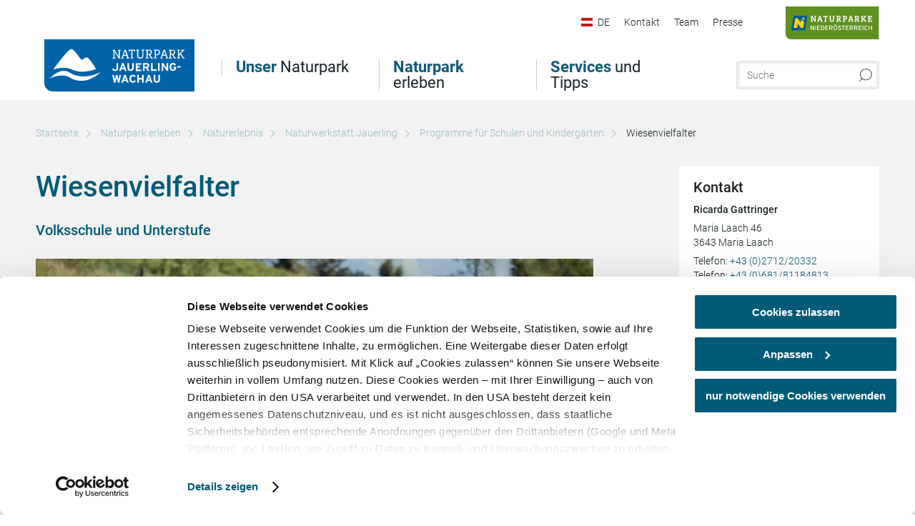

--- FILE ---
content_type: text/html; charset=UTF-8
request_url: https://www.naturpark-jauerling.at/wiesenvielfalter
body_size: 10901
content:
<!DOCTYPE html>

<!--[if lt IE 7]><html class="no-js lt-ie9 lt-ie8 lt-ie7 content jauerling" lang="de" xml:lang="de" dir="ltr" xmlns="http://www.w3.org/1999/xhtml"><![endif]-->
<!--[if (IE 7)&!(IEMobile)]><html class="no-js lt-ie9 lt-ie8 content jauerling" lang="de" xml:lang="de" dir="ltr" xmlns="http://www.w3.org/1999/xhtml"><![endif]-->
<!--[if (IE 8)&!(IEMobile)]><html class="no-js lt-ie9 content jauerling" lang="de" xml:lang="de" dir="ltr" xmlns="http://www.w3.org/1999/xhtml"><![endif]-->
<!--[if gt IE 8]><!--><html class="no-js content template--imxCMS-article jauerling" lang="de" xml:lang="de" dir="ltr" xmlns="http://www.w3.org/1999/xhtml"><!--<![endif]-->
  <head>
  <link rel="preconnect" href="https://analytics.niederoesterreich.at" />

  <meta charset="utf-8">
  <meta name="viewport" content="width=device-width, initial-scale=1, maximum-scale=1, user-scalable=1"/>
  <title>Wiesenvielfalter - Programme für Schulen und Kindergärten</title><meta name="description" content="Volksschule und Unterstufe"><meta name="google-site-verification" content=""><meta name="date" content="2024-10-04T09:26:19+02:00"><meta property="og:title" content="Wiesenvielfalter - Programme f&uuml;r Schulen und Kinderg&auml;rten" /><meta property="og:description" content="Volksschule und Unterstufe" /><meta property="og:site_name" content="Naturpark Jauerling-Wachau" /><meta property="og:url" content="https://www.naturpark-jauerling.at/wiesenvielfalter" /><meta property="og:image" content="https://www.naturpark-jauerling.at/data/_naturparke/mediadb/cms_pictures/{e5674c6d-5274-8598-169b-847254da32ec}.jpg" /><meta property="og:type" content="article" /><meta name="robots" content="index, follow, noodp">
<link rel="canonical" href="https://www.naturpark-jauerling.at/wiesenvielfalter" />
<link rel="alternate" href="https://www.naturpark-jauerling.at/wiesenvielfalter" hreflang="de" />


  
  <script id="Cookiebot" src="https://consent.cookiebot.com/uc.js" data-cbid="366d0583-67d7-4de1-9b6b-fc40eae21128" data-blockingmode="auto" type="text/javascript"></script>

  <!-- http://www.paulirish.com/2009/avoiding-the-fouc-v3/ -->
  <!-- This code MUST be executed BEFORE any CSS is loaded -->
  <script>(function(H) {
      H.className = H.className.replace(/\bno-js\b/, 'js')
    })(document.documentElement)
  </script>

  

    <link rel="shortcut icon" href="https://www.naturpark-jauerling.at/action/favicon?v=20260128" type="image/x-icon" />



  <link rel="stylesheet" href="https://www.naturpark-jauerling.at/portal/dist/styles/css.9c03505d.css"><link rel="stylesheet" href="https://www.naturpark-jauerling.at/portal/dist/styles/nouislider.8fd3218c.css"><link rel="stylesheet" href="https://www.naturpark-jauerling.at/portal/dist/styles/pikaday.ef26302e.css"><link rel="stylesheet" href="https://www.naturpark-jauerling.at/portal/dist/styles/main.d5a38565.css"><link rel="stylesheet" href="https://www.naturpark-jauerling.at/portal/dist/styles/autocomplete.b0abf6da.css"><link rel="stylesheet" href="https://www.naturpark-jauerling.at/portal/dist/styles/map.85aaa951.css"><link rel="stylesheet" href="https://www.naturpark-jauerling.at/portal/dist/styles/fancybox.ac313cfb.css"><link rel="stylesheet" href="https://www.naturpark-jauerling.at/portal/dist/styles/teaser.a7f2cb2b.css"><link rel="stylesheet" href="https://www.naturpark-jauerling.at/portal/dist/styles/forms.0a28bad6.css"><link rel="stylesheet" href="https://www.naturpark-jauerling.at/portal/dist/styles/blocks.42133622.css"><link rel="stylesheet" href="https://www.naturpark-jauerling.at/portal/dist/styles/plyr/dist/plyr.0fab1b28.css"><link rel="stylesheet" href="https://www.naturpark-jauerling.at/portal/dist/styles/audio.37d10e53.css"><link rel="stylesheet" media="print" href="https://www.naturpark-jauerling.at/portal/dist/styles/print.d120a8af.css"><link rel="stylesheet" href="https://www.naturpark-jauerling.at/portal/dist/styles/css_mobileNavi.249586a5.css"><link rel="stylesheet" href="https://www.naturpark-jauerling.at/portal/dist/styles/fonts.Roboto.e603b303.css"><link rel="preload" crossOrigin href="https://www.naturpark-jauerling.at/portal/dist/fonts/Roboto/roboto-300-normal-latin.ef7c6637.woff2" as="font"><link rel="preload" crossOrigin href="https://www.naturpark-jauerling.at/portal/dist/fonts/Roboto/roboto-300-normal-latin-ext.e83b8f97.woff2" as="font"><link rel="preload" crossOrigin href="https://www.naturpark-jauerling.at/portal/dist/fonts/Roboto/roboto-700-normal-latin.2735a3a6.woff2" as="font"><link rel="preload" crossOrigin href="https://www.naturpark-jauerling.at/portal/dist/fonts/Roboto/roboto-400-normal-latin.479970ff.woff2" as="font"><link rel="preload" crossOrigin href="https://www.naturpark-jauerling.at/portal/dist/fonts/Roboto/roboto-500-normal-latin.020c97dc.woff2" as="font"><link rel="stylesheet" href="https://www.naturpark-jauerling.at/portal/dist/styles/article.gallery.ccd7f17b.css"><link rel="stylesheet" href="https://www.naturpark-jauerling.at/portal/dist/styles/slick.4d510d85.css"><link rel="stylesheet" href="https://www.naturpark-jauerling.at/portal/dist/styles/aside.5eced601.css"><link rel="stylesheet" href="https://www.naturpark-jauerling.at/portal/dist/styles/showMore.fc5061b3.css"><link rel="stylesheet" href="https://www.naturpark-jauerling.at/portal/dist/styles/branding/gruppenreisendonau.27004a05.css">
  <script data-cookieconsent="ignore" defer src="https://www.naturpark-jauerling.at/portal/dist/scripts/vendor/simple.javascript.inheritance.40c03762.js"></script>

  
  
  
  
  
  
  
  
  
  
  
  
  
  
  

            
      
  <!-- noew_PLACEHOLDER_CSS -->

  <!-- google fonts: roboto -->
  
  
  
  
  
  

  

  <style type="text/css">
#logo.de,
#logo.cs,
#logo.en,
#logo.hu,
#logo.pl,
#logo.sk {
  background-image: url(/portal/assets/images/branding/jauerling/logo.svg);
  width: 210px;
  height: 75px;
  top: 53px;
  left: 32px;
}
header.sticky #logo.de,
header.sticky #logo.cs,
header.sticky #logo.en,
header.sticky #logo.hu,
header.sticky #logo.pl,
header.sticky #logo.sk {
  background-image: url(/portal/assets/images/branding/jauerling/logo.svg);
  width: 150px;
  top: 53px;
  left: 0px;
}
@media all and (max-width: 1220px) {
  #logo.de,
  #logo.cs,
  #logo.en,
  #logo.hu,
  #logo.pl,
  #logo.sk {
    background-image: url(/portal/assets/images/branding/jauerling/logo.svg);
    width: 150px;
    top: 53px;
    left: 32px;
  }

  header.sticky #logo.de,
  header.sticky #logo.cs,
  header.sticky #logo.en,
  header.sticky #logo.hu,
  header.sticky #logo.pl,
  header.sticky #logo.sk {
    top: 53px;
    left: 60px;
  }
}
@media all and (max-width: 760px) {
  #logo.de,
  #logo.cs,
  #logo.en,
  #logo.hu,
  #logo.pl,
  #logo.sk {
    background-image: url(/portal/assets/images/branding/jauerling/logo.svg);
    width: 120px;
    top: 11px;
    left: 0;
    height: 51px;
  }

  header.sticky #logo.de,
  header.sticky #logo.cs,
  header.sticky #logo.en,
  header.sticky #logo.hu,
  header.sticky #logo.pl,
  header.sticky #logo.sk {
    top: 11px;
    left: 0;
  }
}
</style>
  
  <script type="text/javascript" defer data-cookieconsent="ignore">
    imx = {
      highlightableguid: '{330cd75d-f6ce-6a49-dcd6-569510576281}',
      projectId: 'jauerling',
      language: 'de',
      market: 'de',
      absoluteUrl: 'https://www.naturpark-jauerling.at',
      currentUrl: 'https://www.naturpark-jauerling.at/wiesenvielfalter',
      currentGuid: '{71f9b812-10e8-8249-aab8-ebe01285faa6}',
      map: {
        url: 'https://www.naturpark-jauerling.at/wiesenvielfalter',
        zoom: parseInt('11'),
        coords: {
          lat: parseFloat('48.31379250825427'),
          lng: parseFloat('15.31914187001953')
        },
        keys: {
          google: 'AIzaSyD6_13pfyhILxaEY8-7VXQi9OTZYi1qZJI'
        },
        useOAXMap: false,
      },
      translations: {"parse":function() {var translation = this[arguments[0]];for(var index = 1; index <= arguments.length; index++) {translation = translation.replace("{" + index + "}", arguments[index]);}return translation;},"defaultDescription":"BITTE AUSF\u00dcLLEN","home":"Startseite","unit.km":"{1} km","unit.hm":"{1} Hm","unit.m":"{1} m","unit.h":"{1}:{2} h","unit.price.abs":"\u20ac {1}","decimalPoint":",","thousandsSeparator":".","js.loading":"Lade Daten...","js.filter.emptyResult":"Keine Ergebnisse gefunden. Bitte versuchen Sie es mit anderen Filtereinstellungen.","pikaday.previousMonth":"Vorheriger Monat","pikaday.nextMonth":"N\u00e4chster Monat","pikaday.months.1":"Januar","pikaday.months.2":"Februar","pikaday.months.3":"M\u00e4rz","pikaday.months.4":"April","pikaday.months.5":"Mai","pikaday.months.6":"Juni","pikaday.months.7":"Juli","pikaday.months.8":"August","pikaday.months.9":"September","pikaday.months.10":"Oktober","pikaday.months.11":"November","pikaday.months.12":"Dezember","pikaday.weekdays.0":"Sonntag","pikaday.weekdays.1":"Montag","pikaday.weekdays.2":"Dienstag","pikaday.weekdays.3":"Mittwoch","pikaday.weekdays.4":"Donnerstag","pikaday.weekdays.5":"Freitag","pikaday.weekdays.6":"Samstag","pikaday.weekdaysShort.0":"So","pikaday.weekdaysShort.1":"Mo","pikaday.weekdaysShort.2":"Di","pikaday.weekdaysShort.3":"Mi","pikaday.weekdaysShort.4":"Do","pikaday.weekdaysShort.5":"Fr","pikaday.weekdaysShort.6":"Sa","multiofferrequest.filled.title.singular":"Angebot anfragen","multiofferrequest.filled.title.plural":"Angebote anfragen","vacancy.list.from":"ab","map.infoboard.results":"{1} Ergebnisse","map.infoboard.more":"Weiterlesen","map.infoboard.rating":"{1} von 5 Sternen","map.infoboard.stars":"{1} Sterne","map.infoboard.stars.superior":"{1}S Sterne","map.infoboard.difficulty.1":"leicht","map.infoboard.difficulty.2":"mittel","map.infoboard.difficulty.3":"schwierig","map.fullscreen.close":"Vollbild verlassen","map.legend.detail.headline":"2. Inhalte ein-\/ausblenden","map.legend.filter.headline":"3. Ergebnisse filtern","map.legend.filter.tour.properties.duration.unit":"Stunden","map.legend.filter.tour.properties.ascent.unit":"m","map.legend.filter.tour.properties.length.unit":"km","map.legend.noCategories":"Im aktuellen Kartenausschnitt befinden sich keine Inhalte f\u00fcr diese Kategorie oder Filter. Bitte w\u00e4hlen Sie eine andere Kategorie aus.","map.legend.outOfBounds":"Im aktuellen Kartenausschnitt befinden sich keine Inhalte mehr. Bitte bewegen Sie die Karte zur\u00fcck oder benutzen Sie den untenstehenden Button um zu den Startkoordinaten zur\u00fcckzukehren.","map.legend.outOfBounds.reset":"Koordinaten zur\u00fccksetzen","map.legend.selectAll":"Alle Kategorien ausw\u00e4hlen","map.legend.deselectAll":"Alle Kategorien abw\u00e4hlen","map.aroundme.notinregion":"Sie befinden sich nicht in der Region.","map.aroundme.error.unknown":"Irgend etwas hat jetzt leider nicht funktioniert wie geplant.","map.aroundme.error.permissiondenied":"Sie haben den Zufgriff auf Ihre Standortdaten verweigert. Diese Einstellung kann im Browser jederzeit wieder ver\u00e4ndert werden. Klicken Sie dazu auf das Schloss-Icon links in der Adresszeile.","map.aroundme.error.positionunavailable":"Ihre Standortdaten konnten leider aufgrund eines technischen Problems nicht ermittelt werden.","map.aroundme.error.timedout":"Keine Reaktion in der vorgegebenen Zeit.","map.aroundme.usemapnormally":"Sie k\u00f6nnen die Karte jedoch auch ohne Standortermittlung verwenden.","map.aroundme.myposition":"Mein Standort","map.emptyResult":"Es wurden keine Ergebnisse gefunden","prospectsOrder.delete":"von Liste l\u00f6schen","prospectsOrder.totalPrice":"Total","prospectsOrder.empty":"Aktuell befinden sich noch keine Prospekte im Warenkorb.","autocomplete.hits":"Treffer","autocomplete.ca":"ca.","autocomplete.type.suggestions":"Allgemeine Ergebnisse","autocomplete.type.offers":"Angebote & Pauschalen","autocomplete.type.addressbases":"Unterk\u00fcnfte & Ausflugsziele","autocomplete.type.gastronomy":"Wirtsh\u00e4user","autocomplete.type.garden":"G\u00e4rten","autocomplete.type.stayhealthy":"Gesundheitsbetriebe","price.from":"ab","price.to":"bis","pagination.prev":"zur\u00fcck","pagination.next":"weiter","pagination.onemoreitem":"1 weiteres Ergebnis","pagination.moreitems":"{1} weitere Ergebnisse","date.format.js.full":"dd.MM.yyyy","unit.result":"1 weiteres Ergebnis","unit.results":"{1} weitere Ergebnisse","notepad.addressbase.store":"merken","notepad.addressbase.store.title":"merken","notepad.addressbase.remove":"entfernen","notepad.addressbase.remove.title":"entfernen","form.prospects.count":"Stk","form.prospects.pricelabel":"je","anura.downloads.agb":"AGB","anura.downloads.message":"","anura.downloads.confirm":"Ich best\u00e4tige, das Bildmaterial nur entsprechend den <a href=\"\/portal\/frontend\/static\/2025_NOEW_AGB_Lichtbilder_allgemeine_Nutzung.pdf\" target=\"_blank\">Nutzungsbestimmungen<\/a> zu verwenden","waldviertel.anura.downloads.confirm":"Ich best\u00e4tige, das Bildmaterial nur entsprechend den <a href=\"\/portal\/frontend\/static\/AGB-Nutzung_Lichtbilder-Waldviertel.pdf\" target=\"_blank\">Nutzungsbestimmungen<\/a> zu verwenden","weinviertel.anura.downloads.confirm":"Ich best\u00e4tige, das Bildmaterial nur entsprechend den <a href=\"\/portal\/frontend\/static\/AGB_Fotos_Weinviertel.pdf\" target=\"_blank\">Nutzungsbestimmungen<\/a> zu verwenden","wieneralpen.anura.downloads.confirm":"Ich best\u00e4tige, das Bildmaterial nur entsprechend den <a href=\"\/portal\/frontend\/static\/WA_AGB_Lichtbilder_Videos_Nutzung.pdf\" target=\"_blank\">Nutzungsbestimmungen<\/a> zu verwenden","wienerwald.anura.downloads.confirm":"Ich best\u00e4tige, das Bildmaterial nur entsprechend den <a href=\"\/portal\/frontend\/static\/WW_Tourismus_AGB_Bildarchiv.pdf\" target=\"_blank\">Nutzungsbestimmungen<\/a> zu verwenden","mostviertel.anura.downloads.confirm":"Ich best\u00e4tige, das Bildmaterial nur entsprechend den <a href=\"\/portal\/frontend\/static\/AGBs Mostviertel.pdf\" target=\"_blank\">Nutzungsbestimmungen<\/a> zu verwenden","form.vacany.maxperson.error":"Bitte geben Sie max. 10 Personen an.","form.vacancy.filter.displayMore":"mehr anzeigen","form.vacancy.filter.displayLess":"weniger anzeigen","form.vacancy.search":"Passende Unterk\u00fcnfte f\u00fcr Sie werden gesucht.","form.vacancy.search.wait":"Wir suchen passende Unterk\u00fcnfte f\u00fcr Sie.","form.vacancy.city.distance.label.info":"im Umkreis von {1} km","tracking.replacementText":"anzeigen","distance":"Entfernung","clipboard.copymessage":"Der Link zu Ihrem Reiseplaner wurde in die Zwischenablage kopiert.","cart.removeItem":"Entfernen","cart.up":"nach oben verschieben","cart.down":"nach unten verschieben","form.vacancy.city.userLocation":"Mein Standort","form.vacancy.vue.filter.above":"ab","form.vacancy.vue.filter.stars":"Sterne","form.vacancy.vue.filter.suns":"Sonnen","form.vacancy.vue.filter.flowers":"Blumen","form.vacancy.vue.searchaccommodation":"Unterk\u00fcnfte suchen","form.vacancy.vue.findaccommodation":"Unterk\u00fcnfte anzeigen","conditionsOfParticipation":"Teilnahmebedingungen","unit.price.emphasized.from":"ab \u20ac {1}{2}{3}"},
      recaptchaSitekey: '6LdPLN4kAAAAACyzMJa3qmNpHx2RM7Vreg1tpHYp'
    };
    
      </script>

  <script src="https://static.maptoolkit.net/mtk/v10.1.10/mtk.js" type="text/javascript" crossorigin="anonymous" data-cookieconsent="ignore"></script>
<link rel="stylesheet" href="https://static.maptoolkit.net/mtk/v10.1.10/mtk.css" type="text/css" crossorigin="anonymous" data-cookieconsent="ignore"/>
<link rel="stylesheet" href="https://static.maptoolkit.net/mtk/v10.1.10/ui.css" type="text/css" crossorigin="anonymous" data-cookieconsent="ignore"/>
<link href="https://api.mapbox.com/mapbox-gl-js/v3.17.0-beta.1/mapbox-gl.css" rel="stylesheet">
<script src="https://api.mapbox.com/mapbox-gl-js/v3.17.0-beta.1/mapbox-gl.js"></script>

<script type="text/javascript" data-cookieconsent="ignore">
  document.addEventListener("DOMContentLoaded", event => {
    document.querySelectorAll('.tourMap').forEach(function(container) {
      new MTKMap(container).init();
    });
  });
</script>

      
<script data-cookieconsent="ignore">
  window.dataLayer = window.dataLayer || [];
  function gtag() {
    dataLayer.push(arguments);
  }
  gtag("consent", "default", {
    ad_personalization: "denied",
    ad_storage: "denied",
    ad_user_data: "denied",
    analytics_storage: "denied",
    functionality_storage: "denied",
    personalization_storage: "denied",
    security_storage: "granted",
    wait_for_update: 500,
  });
  gtag("set", "ads_data_redaction", true);
  gtag("set", "url_passthrough", true);
  </script>









<script type="text/plain" data-cookieconsent="statistics">
  (function(i, s, o, g, r, a, m) {
    i['GoogleAnalyticsObject'] = r;
    i[r] = i[r] || function() {
      (i[r].q = i[r].q || []).push(arguments)
    }, i[r].l = 1 * new Date();
    a = s.createElement(o),
            m = s.getElementsByTagName(o)[0];
    a.async = 1;
    a.src = g;
    m.parentNode.insertBefore(a, m)
  })(window, document, 'script', '//www.google-analytics.com/analytics.js', 'ga');

  ga('create', 'UA-3739656-1', 'www.naturpark-jauerling.at');
  ga('set', 'anonymizeIp', true);
  ga('send', 'pageview');

</script>






    


  <!-- Global site tag (gtag.js) - Google Analytics -->
  <script type="text/plain" data-cookieconsent="marketing" src="https://www.googletagmanager.com/gtag/js?id=G-F7KDGNZJHG"></script>
  <script type="text/plain" data-cookieconsent="marketing">
    window.dataLayer = window.dataLayer || [];
    function gtag(){dataLayer.push(arguments);}
    gtag('js', new Date());

    gtag('config', 'G-F7KDGNZJHG');
  </script>








  <!-- Matomo -->
  <script type="text/javascript">
    var _paq = window._paq || [];
    /* tracker methods like "setCustomDimension" should be called before "trackPageView" */
    _paq.push(["setDoNotTrack", true]);
    _paq.push(["disableCookies"]);
    _paq.push(['trackPageView']);
    _paq.push(['enableLinkTracking']);
    (function() {
      var u = "https://analytics.niederoesterreich.at/matomo/";
      _paq.push(['addTracker', u + '/piwik.php', 3]);
      _paq.push(['setTrackerUrl', u + 'matomo.php']);
      _paq.push(['setSiteId', '63']);
      var d = document, g = d.createElement('script'), s = d.getElementsByTagName('script')[0];
      g.type = 'text/javascript';
      g.async = true;
      g.defer = true;
      g.src = u + 'matomo.js';
      s.parentNode.insertBefore(g, s);
    })();
  </script>
  <noscript>
    <p>
      <img src="https://analytics.niederoesterreich.at/matomo/matomo.php?idsite=63&amp;rec=1" style="border:0;" alt=""/>
      <img src="https://analytics.niederoesterreich.at/matomo/matomo.php?idsite=3&amp;rec=1" style="border:0;" alt=""/>
    </p>
  </noscript>
  <!-- End Matomo Code -->



    <!-- Meta Pixel Code -->
      <script>
        !function (f, b, e, v, n, t, s) {
          if (f.fbq) return;
          n = f.fbq = function () {
            n.callMethod ?
              n.callMethod.apply(n, arguments) : n.queue.push(arguments)
          };
          if (!f._fbq) f._fbq = n;
          n.push = n;
          n.loaded = !0;
          n.version = '2.0';
          n.queue = [];
          t = b.createElement(e);
          t.async = !0;
          t.src = v;
          s = b.getElementsByTagName(e)[0];
          s.parentNode.insertBefore(t, s)
        }(window, document, 'script',
          'https://connect.facebook.net/en_US/fbevents.js');
        fbq('init', '798046737487473');
        fbq('track', 'PageView');
      </script>
      <noscript>
        <img height="1" width="1" style="display:none" src="https://www.facebook.com/tr?id=798046737487473&ev=PageView&noscript=1"/>
      </noscript>
<!-- Meta Pixel Code -->
      
  
  
  
  
</head>
  <body>
        <ul class="hide">
  <li><a href="#navigation">Direkt zur Hauptnavigation</a></li>
  <li><a href="#globalSearch">Direkt zur Volltextsuche</a></li>
  <li><a href="#body">Direkt zum Inhalt</a></li>
</ul>
<hr class="hide" />
    <div id="wrapper">
      <header itemscope itemtype="http://schema.org/WPHeader" data-scroll-header>
  <div id="headerArea">

    
    
    

    <a id="logo" href="https://www.naturpark-jauerling.at/" class="de sub logojauerling" title="Startseite">
          </a>

    <section id="navigation">
      


      <div class="navWrapper">
        <nav id="maskNavi" class="mask">
  <ul>
          <li>
                  <a href="https://www.naturpark-jauerling.at/unser-naturpark-npj" rel="#nav_1"><strong>Unser</strong> Naturpark</a>
              </li>
          <li>
                  <a href="https://www.naturpark-jauerling.at/naturpark-erleben-npj" rel="#nav_2"><strong>Naturpark</strong> erleben</a>
              </li>
          <li>
                  <a href="https://www.naturpark-jauerling.at/services-und-tipps-npj" rel="#nav_3"><strong>Services</strong> und Tipps</a>
              </li>
      </ul>
</nav>

<nav id="mainNavi">
  <ul>
                            <li id="nav_1">
      <a href="javascript:void(0);">Unser Naturpark</a>
    <div class="wrapperDropdown">

      <div class="placeholder" data-async="true" data-controller="navi_main_sub" data-mediaquery="(min-width: 761px)" data-param-lang="de" data-param-startguid="{f0042b06-edd2-f683-50ed-85ef0e54fef9}"
           data-param-var="naviTree"></div>
      <div class="placeholder" data-async="true" data-controller="navi_main_highlights" data-param-lang="de"
           data-param-startguid="{f0042b06-edd2-f683-50ed-85ef0e54fef9}"></div>

      <a href="javascript:void(0);" class="hideSubNavi" title="Navigation schließen"><span class="icon icon-close_navi fs14"></span></a>
    </div>
  </li>
                        <li id="nav_2">
      <a href="javascript:void(0);">Naturpark erleben</a>
    <div class="wrapperDropdown">
      <div class="placeholder" data-async="true" data-controller="navi_main_sub" data-mediaquery="(min-width: 761px)" data-param-lang="de" data-param-startguid="{048b2546-5eb0-c1b4-bb6c-966f7560092b}"
           data-param-var="naviTree"></div>
      <div class="placeholder" data-async="true" data-controller="navi_main_highlights" data-param-lang="de"
           data-param-startguid="{048b2546-5eb0-c1b4-bb6c-966f7560092b}"></div>
      <a href="javascript:void(0);" class="hideSubNavi" title="Navigation schließen"><span class="icon icon-close_navi fs14"></span></a>    </div>
  </li>
                        <li id="nav_3">
      <a href="javascript:void(0);">Services und Tipps</a>
    <div class="wrapperDropdown">

      <div class="placeholder" data-async="true" data-controller="navi_main_sub" data-mediaquery="(min-width: 761px)" data-param-lang="de" data-param-startguid="{969daea7-fbc5-13a0-d030-74b6a37f206b}"
           data-param-var="naviTree"></div>
      <div class="placeholder" data-async="true" data-controller="navi_main_highlights" data-param-lang="de"
           data-param-startguid="{969daea7-fbc5-13a0-d030-74b6a37f206b}"></div>

      <a href="javascript:void(0);" class="hideSubNavi" title="Navigation schließen"><span class="icon icon-close_navi fs14"></span></a>
    </div>
  </li>
            </ul>
</nav>

          
          
  
  <form method="get" action="https://www.naturpark-jauerling.at/action/search" id="globalSearch"><input type="hidden" name="form" value="fulltextsearch" />    <fieldset>
      <legend>Volltextsuche</legend>
      <label for="globalSearchItem">Was suchen Sie?</label>
      <input id="globalSearchItem" name="q" type="text" placeholder="Suche" class="transition"/>
            <input name="searchSubmit" type="submit" value="Suchen"/>
    </fieldset>
  </form>        <nav id="metaTop">
  <ul>
            <li id="lang">
    <a href="javascript:void(0);" class="lang de">DE</a>
    <div class="wrapperDropdown">
      <ul class="dropdown">
                  <li>
            <a href="https://www.naturpark-jauerling.at/wiesenvielfalter" class="lang de">
              Deutsch            </a>
          </li>
                  <li>
            <a href="https://www.naturpark-jauerling.at/en" class="lang en">
              English            </a>
          </li>
              </ul>
    </div>
  </li>
                      <li>
          <a  href="https://www.naturpark-jauerling.at/kontakt-npj-1">        <span>Kontakt</span>
      </a>          </li>
  <li>
          <a  href="https://www.naturpark-jauerling.at/team-npj">        <span>Team</span>
      </a>          </li>
  <li>
          <a  href="https://jauerling.infomaxnet.de/presse-npj" target="_blank">        <span>Presse</span>
      </a>          </li>
        



  <li class="parent naturparke">
    <a href="http://www.naturparke-noe.at" target="_blank">
      <img src="https://www.naturpark-jauerling.at/portal/assets/images/branding/naturparke/logo_naturparke.svg" w+-idth="130" height="46" alt=""/>
    </a>
  </li>
  </ul>
</nav>

      </div>
    </section>

  </div>

  
  
  <section id="navigationMobile" class="navigationMobile">
    <ul class="topnavi">
            <li id="search--mobile">
        <span class="icon-search"></span><span class="icon-close_navi"></span>Suche
      </li>
      <li id="navigation--mobile">
        <span class="icon-menu"></span><span class="icon-close_navi"></span>Menü
      </li>
    </ul>

    <div class="navWrapper">
        <nav id="mobileFirstLayer">
  <ul>
          <li class="mobileFirstLayer__item">
                  <a href="javascript:void(0);" rel="#nav_1">Unser Naturpark<span class="icon-arrow_right"></span></a>
              </li>
          <li class="mobileFirstLayer__item">
                  <a href="javascript:void(0);" rel="#nav_2">Naturpark erleben<span class="icon-arrow_right"></span></a>
              </li>
          <li class="mobileFirstLayer__item">
                  <a href="javascript:void(0);" rel="#nav_3">Services und Tipps<span class="icon-arrow_right"></span></a>
              </li>
                
          <li id="langMobile" class="mobileFirstLayer__item">
    <a onclick="this.parentElement.classList.toggle('open');" href="javascript:void(0);" class="lang de">
      DE
      <span class="icon icon-arrow_down transition"></span>
      <span class="icon icon-arrow_up transition"></span>
    </a>
    <ul class="dropdown">
              <li>
          <a href="https://www.naturpark-jauerling.at/wiesenvielfalter" class="lang de">
            Deutsch          </a>
        </li>
              <li>
          <a href="https://www.naturpark-jauerling.at/en" class="lang en">
            English          </a>
        </li>
          </ul>
  </li>
  </ul>
</nav>

<nav id="mobileNavi" class="transition">
  <ul>
                            <li id="nav_1" class="second__layer">
  <a class="second__layer__close" href="javascript:void(0);"><span class="icon icon-arrow_left transition"></span>Unser Naturpark</a>
  <div class="wrapperDropdown">
    <div class="placeholder" data-async="true" data-controller="navi_main_subMobile" data-mediaquery="(max-width: 760px)" data-param-lang="de" data-param-startguid="{f0042b06-edd2-f683-50ed-85ef0e54fef9}"
         data-param-var="naviTree"></div>
  </div>
</li>
                        <li id="nav_2" class="second__layer">
  <a class="second__layer__close" href="javascript:void(0);"><span class="icon icon-arrow_left transition"></span>Naturpark erleben</a>
  <div class="wrapperDropdown">
    <div class="placeholder" data-async="true" data-controller="navi_main_subMobile" data-mediaquery="(max-width: 760px)" data-param-lang="de" data-param-startguid="{048b2546-5eb0-c1b4-bb6c-966f7560092b}"
         data-param-var="naviTree"></div>
  </div>
</li>
                        <li id="nav_3" class="second__layer">
  <a class="second__layer__close" href="javascript:void(0);"><span class="icon icon-arrow_left transition"></span>Services und Tipps</a>
  <div class="wrapperDropdown">
    <div class="placeholder" data-async="true" data-controller="navi_main_subMobile" data-mediaquery="(max-width: 760px)" data-param-lang="de" data-param-startguid="{969daea7-fbc5-13a0-d030-74b6a37f206b}"
         data-param-var="naviTree"></div>

  </div>
</li>
                                    </ul>
</nav>

    </div>
      <div id="searchtab--mobile" class="searchtab--mobile">
  
          
  
  <form method="get" action="https://www.naturpark-jauerling.at/action/search" id="globalSearchMobile"><input type="hidden" name="form" value="fulltextsearch" />    <fieldset class="globalSearchFieldMobile">
      <legend>Volltextsuche</legend>
      <label for="globalSearchItemMobile">Was suchen Sie?</label>
      <input id="globalSearchItemMobile" name="q" type="text" placeholder="Suche" class="transition"/>
      <button type="submit"><span class="icon-search"></span></button>
            <input name="searchSubmit" type="submit" value="Suchen"/>
    </fieldset>
  </form></div>
  </section>

</header>
                          


            <section id="body">
                                    
                                                
                      <div class="contentBlock gray blank breadcrumb">
    <div class="innerSection" itemscope itemtype="http://schema.org/BreadcrumbList">

      <div id="breadcrumbWrapper">
        <ul id="breadcrumb">
          <li draggable="false" itemprop="itemListElement" itemscope itemtype="http://schema.org/ListItem">
            <a ondragstart="return false;" draggable="false" href="https://www.naturpark-jauerling.at/">
              <span draggable="false" itemprop="name">Startseite</span>
            </a>
            <span draggable="false" class="icon icon-arrow_right fs10"></span>
            <meta itemprop="position" content="1"/>
            <meta itemprop="item" content="https://www.naturpark-jauerling.at/"/>
          </li>
                                        <li draggable="false" itemprop="itemListElement" itemscope itemtype="http://schema.org/ListItem">
                <a ondragstart="return false;" draggable="false" href="https://www.naturpark-jauerling.at/naturpark-erleben-npj"><span itemprop="name">Naturpark erleben</span></a>
                                  <span draggable="false" class="icon icon-arrow_right fs10"></span>
                                <meta itemprop="item" content="https://www.naturpark-jauerling.at/naturpark-erleben-npj"/>
                <meta itemprop="position" content="2"/>
              </li>
                                                  <li draggable="false" itemprop="itemListElement" itemscope itemtype="http://schema.org/ListItem">
                <a ondragstart="return false;" draggable="false" href="https://www.naturpark-jauerling.at/naturerlebnis-npj"><span itemprop="name">Naturerlebnis</span></a>
                                  <span draggable="false" class="icon icon-arrow_right fs10"></span>
                                <meta itemprop="item" content="https://www.naturpark-jauerling.at/naturerlebnis-npj"/>
                <meta itemprop="position" content="3"/>
              </li>
                                                  <li draggable="false" itemprop="itemListElement" itemscope itemtype="http://schema.org/ListItem">
                <a ondragstart="return false;" draggable="false" href="https://www.naturpark-jauerling.at/naturwerkstatt-jauerling-2"><span itemprop="name">Naturwerkstatt Jauerling</span></a>
                                  <span draggable="false" class="icon icon-arrow_right fs10"></span>
                                <meta itemprop="item" content="https://www.naturpark-jauerling.at/naturwerkstatt-jauerling-2"/>
                <meta itemprop="position" content="4"/>
              </li>
                                                  <li draggable="false" itemprop="itemListElement" itemscope itemtype="http://schema.org/ListItem">
                <a ondragstart="return false;" draggable="false" href="https://www.naturpark-jauerling.at/programme-fuer-schulen-und-kindergaerten-2"><span itemprop="name">Programme für Schulen und Kindergärten</span></a>
                                  <span draggable="false" class="icon icon-arrow_right fs10"></span>
                                <meta itemprop="item" content="https://www.naturpark-jauerling.at/programme-fuer-schulen-und-kindergaerten-2"/>
                <meta itemprop="position" content="5"/>
              </li>
                                                  <li draggable="false">
                Wiesenvielfalter
              </li>
                              </ul>
      </div>

    </div>
  </div>


                                                                            
                    <div class="contentBlock gray blank">
  <div class="innerSection">
    <section class="content">

      <article class="bodycopy">

        <h1 data-ident="{71f9b812-10e8-8249-aab8-ebe01285faa6}" data-outbound-tracking-type="Artikel">Wiesenvielfalter</h1>

        
        
                  <h2 class="claim">Volksschule und Unterstufe</h2>
        
            
    
            
        
      <div id="gallery" class="singleGallery">
    <div class="galleryWrapper">
      <ul class="gallery">
                      <li class="slide video active" data-autoplay="" data-number="0">
                                      <span class="icon icon-info toggleFigcaption"></span>
  <div class="figcaption">
                    
          <span class="title">Wiesenkeschern</span>
                    <div class="copyright onepagerCopyRight">
        <div class="imageCopyright"><span class="imageCopyrightSign ">©</span></div>
        <div class="imageCopyrightTextfield hidden">© Martina Siebenhandl</div>
      </div>
            </div>
                    <picture><source srcset="//www.naturpark-jauerling.at/images/w2tno1mwgxq-/wiesenkeschern.webp" media="(min-width: 960px)" type="image/webp"><source srcset="//www.naturpark-jauerling.at/images/sreicxb4vde-/wiesenkeschern.webp" media="(min-width: 640px)" type="image/webp"><source srcset="//www.naturpark-jauerling.at/images/9vtbwqyoxg8-/wiesenkeschern.webp" media="(min-width: 400px)" type="image/webp"><source srcset="//www.naturpark-jauerling.at/images/dcdudgshhl8-/wiesenkeschern.webp" media="(min-width: 0px)" type="image/webp"><source srcset="//www.naturpark-jauerling.at/images/fymw9ahsm2g-/wiesenkeschern.jpg" media="(min-width: 960px)"><source srcset="//www.naturpark-jauerling.at/images/xe8e5axejtg-/wiesenkeschern.jpg" media="(min-width: 640px)"><source srcset="//www.naturpark-jauerling.at/images/ewahphrey6y-/wiesenkeschern.jpg" media="(min-width: 400px)"><source srcset="//www.naturpark-jauerling.at/images/gg4rj5_fg4y-/wiesenkeschern.jpg" media="(min-width: 0px)"><img src="//www.naturpark-jauerling.at/images/fymw9ahsm2g-/wiesenkeschern.jpg" srcset="//www.naturpark-jauerling.at/images/fymw9ahsm2g-/wiesenkeschern.jpg" alt="Wiesenkeschern, &copy; Martina Siebenhandl" title="Wiesenkeschern, &copy; Martina Siebenhandl" width="780" height="440" loading="lazy" /></picture>
                            </li>
                </ul>
        

        
    </div>
  </div>

        
                      <p>Die Vielfalt auf den Blumenwiesen mit den zahlreichen Faltern, die gekonnt durch die frische Luft flattern, garantieren ein spannendes und buntes Naturerlebnis. Bei einem herrlichen Ausblick auf den Spitzer Graben und die Donau erforschen die Schüler und Schülerinnen mit allen Sinnen die Naturparkwiesen und ihre Tier- und Pflanzenwelt. Die Jauerlinger Wiesen sind das Naturhighlight im Naturpark und besonders schützenswert!</p><ul>	<li>Altersempfehlung: Volksschule und Unterstufe (7 bis 14 Jahre),</li>	<li>Dauer: 2-3 Stunden</li>	<li>Ort: Naturwerkstatt Jauerling</li>	<li>Kosten: Naturwerkstatt-Beitrag ab 9,50 Euro pro Kind</li></ul><p><u><strong><a href="https://forms.gle/DxGjh1QJphnt7VUc7" target="_blank">Buchungsanfrage senden</a></strong></u></p>
          
          <p class="article__buttonBar">

    <span class="article__buttonColumn">
          </span>

    <span class="articleButtons">
        

      
  
  
  

  <a href="javascript:window.print()" class="socialMedia buttonstyle blue right print" title="Drucken" data-tracking="1" data-tracking-category="social_media_share" data-tracking-action="print" data-tracking-label="Drucken">
    <span class="icon icon-print fs14 transition"></span>
  </a>
  <a href="whatsapp://send?text=https%3A%2F%2Fwww.naturpark-jauerling.at%2Fwiesenvielfalter" class="socialMedia buttonstyle blue right whatsapp" title="per WhatsApp teilen" target="_blank" data-tracking="1" data-tracking-category="social_media_share" data-tracking-action="whatsapp" data-tracking-label="https://www.naturpark-jauerling.at/wiesenvielfalter">
    <span class="icon icon-whatsapp fs14 transition"></span>
  </a>
  <a href="mailto:?subject=Lesetipp: Wiesenvielfalter&body=Ich empfehle diesen Artikel: https://www.naturpark-jauerling.at/wiesenvielfalter" class="socialMedia buttonstyle blue right mail" title="per E-Mail versenden" data-tracking="1" data-tracking-category="social_media_share" data-tracking-action="mail" data-tracking-label="Lesetipp: Wiesenvielfalter">
    <span class="icon icon-mail fs14 transition"></span>
  </a>
  <a href="https://www.facebook.com/sharer/sharer.php?u=https%3A%2F%2Fwww.naturpark-jauerling.at%2Fwiesenvielfalter" class="socialMedia buttonstyle blue right facebook" title="auf Facebook teilen" target="_blank"  data-tracking="1" data-tracking-category="social_media_share" data-tracking-action="facebook" data-tracking-label="https://www.naturpark-jauerling.at/wiesenvielfalter">
    <span class="icon icon-facebook fs14 transition"></span>
  </a>
  <a href="https://www.naturpark-jauerling.at/wiesenvielfalter" id="share-api" class="socialMedia hide buttonstyle blue right share-api buttonnone" title="Teilen" target="_blank"  data-tracking="1" data-tracking-category="social_media_share" data-tracking-action="mobile-share-api" data-tracking-label="https://www.naturpark-jauerling.at/wiesenvielfalter">
    <span class="icon icon-share2 fs14 transition"></span>
  </a>
    </span>
  </p>

        
      </article>

        
  <aside>

                              
<!-- component:detail/sidebar/contact -->
  <article class="context host ">
    <h3>Kontakt</h3>
          <p >
        <strong>Ricarda Gattringer</strong><br>
      </p>
    
    <p>
                    <span >
          <span>Maria Laach 46</span><br>
        </span>
                    <span >
          <span>3643</span> <span>Maria Laach</span><br>
        </span>
            <span class="hide">AT</span>
    </span>

          <p>
                  Telefon: <a href="tel:+430271220332" class="tel">+43 (0)2712/20332</a><br>
                          Telefon: <a href="tel:+43068181184813" class="tel">+43 (0)681/81184813</a><br>
              </p>
    
          <p>
                  <a data-tracking-prop="email" href="mailto:ricarda.gattringer@naturpark-jauerling.at">ricarda.gattringer@naturpark-jauerling.at</a><br>
                      </p>
    
  </article>
          
                                            
    

        <div class="showMore closed">
              <div class="toggle">Das Wunder Wald</div>
        <article class="teaserBig transition xx-default" data-ident="{33b7b71c-3e9b-4214-fe3b-9ae484ec459e}" >
    <a href="https://www.naturpark-jauerling.at/das-wunder-wald" target="_self">
    <picture><source srcset="//www.naturpark-jauerling.at/images/lqf3qnbrpjq-/kinder-im-wald.webp" media="(min-width: 1200px)" type="image/webp"><source srcset="//www.naturpark-jauerling.at/images/jzp6hzzm8c8-/kinder-im-wald.webp" media="(min-width: 960px)" type="image/webp"><source srcset="//www.naturpark-jauerling.at/images/d1jwfqggev8-/kinder-im-wald.webp" media="(min-width: 680px)" type="image/webp"><source srcset="//www.naturpark-jauerling.at/images/oktgy_i74fs-/kinder-im-wald.webp" media="(min-width: 0px)" type="image/webp"><source srcset="//www.naturpark-jauerling.at/images/utkvdxsvodk-/kinder-im-wald.jpg" media="(min-width: 1200px)"><source srcset="//www.naturpark-jauerling.at/images/12h1uqrg8lm-/kinder-im-wald.jpg" media="(min-width: 960px)"><source srcset="//www.naturpark-jauerling.at/images/3lkclrvcx4m-/kinder-im-wald.jpg" media="(min-width: 680px)"><source srcset="//www.naturpark-jauerling.at/images/qdtkyzwpvuu-/kinder-im-wald.jpg" media="(min-width: 0px)"><img src="//www.naturpark-jauerling.at/images/utkvdxsvodk-/kinder-im-wald.jpg" srcset="//www.naturpark-jauerling.at/images/utkvdxsvodk-/kinder-im-wald.jpg" alt="Kinder im Wald, &copy; Branding Brothers" title="Kinder im Wald, &copy; Branding Brothers" width="280" height="180" loading="lazy" /></picture>
  </a>
  <h3>
    <a href="https://www.naturpark-jauerling.at/das-wunder-wald" target="_self">
      Das Wunder Wald
    </a>
  </h3>
          <p>Volksschule und Unterstufe</p>
    <a class="circle blue" href="https://www.naturpark-jauerling.at/das-wunder-wald" target="_self">
    <span class="icon icon-arrow_right fs14 transition"></span>
    <span class="txt transition">Weiterlesen</span>
  </a>
  </article>
          </div>
                                    
  </aside>

    </section>
  </div>
</div>


                                            
      </section>
      <div class="scrollTopButton scrollTopButton--hidden"></div>

      <footer itemscope itemtype="http://schema.org/WPFooter">
  <meta itemprop="copyrightYear" content="2026">
  <meta itemprop="name" content="Verein Naturpark Jauerling-Wachau">

      <div class="footerBlock dark">
  <section id="metaBottom">
    
    <div class="row">
  

<div class="col mobile">
  <h4>Infoservice</h4>
  <p>
    Haben Sie Fragen?<br>
    Wir helfen Ihnen gerne weiter.<br>
    <a class="buttonstyle lightblue" href="tel:0043271220332">
      <span class="icon icon-tel fs16 transition"></span>
      <span class="txt transition">+43(0)2712 20332</span>
    </a><br>
    <a class="buttonstyle lightblue" href="mailto:info@naturpark-jauerling.at">
      <span class="icon icon-email fs10 transition"></span>
      <span class="txt transition">info@naturpark-jauerling.at</span>
    </a>
  </p>
</div>
  
















<div class="col mobile">
    <h4>Social Media & Co</h4>
  <ul>     <li class="social facebook">
      <a title="Fan werden auf Facebook" target="_blank" href="https://www.facebook.com/NaturparkJauerlingWachau/"
         data-tracking="1" data-tracking-category="social_media" data-tracking-action="facebook"
         data-tracking-label="https://www.facebook.com/NaturparkJauerlingWachau/"></a>
    </li>
                            <li class="social instagram">
      <a title="Instagram" target="_blank" href="https://www.instagram.com/naturpark_jauerling_wachau/"
         data-tracking="1" data-tracking-category="social_media" data-tracking-action="instagram"
         data-tracking-label="https://www.instagram.com/naturpark_jauerling_wachau/"></a>
    </li>
                        
    
        <li class="social newsletter">
      <a title="Newsletter" target="_blank" href="https://www.naturpark-jauerling.at/anmeldung-newsletter" class="icon-newsletter"
         data-tracking="1" data-tracking-category="social_newsletter" data-tracking-action="newsletter"
         data-tracking-label="newsletter"></a>
    </li>
                  </ul>
  </div>
  <div class="col mobile">
</div>
<div class="col mobile">
  <h4>Auszeichnungen</h4>
  <a href="https://www.noe.gv.at/noe/Naturschutz/Naturschutz.html" target="_blank" title="Naturschutz Niederösterreich" rel="nofollow">
    <img src="https://www.naturpark-jauerling.at/portal/assets/images/certificates/naturschutz-noe_rgb.svg" width="162" height="60" alt=""/>
  </a>
</div>
</div>
    <div class="row">
  <div class="copyright">
    Copyright &copy; Verein Naturpark Jauerling-Wachau
  </div>
      <ul class="metaLinks">
          <li>
        <a  href="https://www.naturpark-jauerling.at/impressum-npj">Impressum </a>      </li>
          <li>
        <a  href="https://www.naturpark-jauerling.at/datenschutz-npj">Datenschutz</a>      </li>
          <li>
        <a  href="https://www.naturpark-jauerling.at/anmeldung-newsletter-npj">Newsletter</a>      </li>
      </ul>

</div>
  </section>
</div>
      <div class="footerBlock white support">
  <div class="innerSection">
    <ul id="supportedBy">
      
<li>
    <img src="https://www.naturpark-jauerling.at/portal/assets/images/environment/support/logo_nature_de.png"
       width="606"
       height="147"
       alt="Förderlogos von Bund, Land und Europäischer Union" />
  </li>
</li>
      <li class="right noewLogo">
  <a href="https://www.niederoesterreich.at/" target="_blank" title="Niederösterreich">
    <img src="https://www.naturpark-jauerling.at/portal/assets/images/environment/logo_subsite.svg"
         width="190"
         height="60"
         alt="Niederösterreich-Logo" />
  </a>
</li>
    </ul>
  </div>
</div>
        
</footer>
    </div>

      
    








      
  

<script data-cookieconsent="ignore" defer src="https://www.naturpark-jauerling.at/portal/dist/scripts/js_mobileNavi.5df3f860.js"></script><script data-cookieconsent="ignore" src="https://www.naturpark-jauerling.at/portal/dist/scripts/jqueryGlobal.f7c602bc.js"></script><script data-cookieconsent="ignore" defer src="https://www.naturpark-jauerling.at/portal/dist/scripts/gallery.150e073b.js"></script><script data-cookieconsent="ignore" defer src="https://www.naturpark-jauerling.at/portal/dist/scripts/vendor/kenwheeler/slick.min.22f75416.js"></script><script defer src="https://www.naturpark-jauerling.at/portal/dist/scripts/shareNavigator.4ee42b0e.js"></script><script defer src="https://www.naturpark-jauerling.at/portal/dist/scripts/showMore.5531bf2b.js"></script><script data-cookieconsent="ignore" defer src="https://www.naturpark-jauerling.at/portal/dist/scripts/vendor/enquire.min.c22ea088.js"></script><script data-cookieconsent="ignore" defer src="https://www.naturpark-jauerling.at/portal/dist/scripts/ejs/ejs.a0b4ff72.js"></script><script data-cookieconsent="ignore" defer src="https://www.naturpark-jauerling.at/portal/dist/scripts/js_compatibility.7f622032.js"></script><script data-cookieconsent="ignore" defer src="https://www.naturpark-jauerling.at/portal/dist/scripts/js_basics.311a0f40.js"></script><script data-cookieconsent="ignore" defer src="https://www.naturpark-jauerling.at/portal/dist/scripts/js_basics_geo.cd9b7bc8.js"></script><script data-cookieconsent="ignore" defer src="https://www.naturpark-jauerling.at/portal/dist/scripts/js_basics_memo.6b819419.js"></script><script data-cookieconsent="ignore" defer src="https://www.naturpark-jauerling.at/portal/dist/scripts/copyright.3d4b816e.js"></script>

                



    
  </body>
</html>


--- FILE ---
content_type: text/html; charset=UTF-8
request_url: https://www.naturpark-jauerling.at/de/action/navi_main_sub?var=naviTree&startguid=%7Bf0042b06-edd2-f683-50ed-85ef0e54fef9%7D&lang=de
body_size: 446
content:
      <div class="column">
  
  <a class="headline" href="https://www.naturpark-jauerling.at/ueber-den-naturpark-jauerling-wachau" target="_self" data-region="naturparke">Über den Naturpark</a>
      <div class="wrapperSubnavi">
      <ul>
                   
            <li>
              <a href="https://www.naturpark-jauerling.at/arten-lebensraeume-jauerling-wachau" target="_self" class="transition" data-region="naturparke">
                <span class="icon icon-arrow_right fs10 transition"></span>Arten & Lebensräume
              </a>
            </li>
                             
            <li>
              <a href="https://www.naturpark-jauerling.at/naturpark-gemeinden-jauerling-wachau" target="_self" class="transition" data-region="naturparke">
                <span class="icon icon-arrow_right fs10 transition"></span>Naturpark-Gemeinden
              </a>
            </li>
                             
            <li>
              <a href="https://www.naturpark-jauerling.at/naturpark-produzenten-npj" target="_self" class="transition" data-region="naturparke">
                <span class="icon icon-arrow_right fs10 transition"></span>Naturpark-Produzent*innen
              </a>
            </li>
                             
            <li>
              <a href="https://www.naturpark-jauerling.at/naturpark-schulen-npj" target="_self" class="transition" data-region="naturparke">
                <span class="icon icon-arrow_right fs10 transition"></span>Naturpark-Schulen
              </a>
            </li>
                             
            <li>
              <a href="https://www.naturpark-jauerling.at/naturvermittlerinnen-npj" target="_self" class="transition" data-region="naturparke">
                <span class="icon icon-arrow_right fs10 transition"></span>Naturvermittler*innen
              </a>
            </li>
                             
            <li>
              <a href="https://www.naturpark-jauerling.at/geschichte-bedeutung-npj" target="_self" class="transition" data-region="naturparke">
                <span class="icon icon-arrow_right fs10 transition"></span>Geschichte & Bedeutung
              </a>
            </li>
                             
            <li>
              <a href="https://www.naturpark-jauerling.at/naturpark-partnerbetriebe-npj" target="_self" class="transition" data-region="naturparke">
                <span class="icon icon-arrow_right fs10 transition"></span>Naturpark-Partnerbetriebe
              </a>
            </li>
                        </ul>
    </div>
  </div>          <div class="column">
  
  <a class="headline" href="https://www.naturpark-jauerling.at/naturparkkonzept-npj" target="_self" data-region="naturparke">Naturpark-Konzept</a>
      <div class="wrapperSubnavi">
      <ul>
                   
            <li>
              <a href="https://www.naturpark-jauerling.at/naturschutz-npj" target="_self" class="transition" data-region="naturparke">
                <span class="icon icon-arrow_right fs10 transition"></span>Naturschutz
              </a>
            </li>
                             
            <li>
              <a href="https://www.naturpark-jauerling.at/bildung-npj" target="_self" class="transition" data-region="naturparke">
                <span class="icon icon-arrow_right fs10 transition"></span>Bildung
              </a>
            </li>
                             
            <li>
              <a href="https://www.naturpark-jauerling.at/erholung-4" target="_self" class="transition" data-region="naturparke">
                <span class="icon icon-arrow_right fs10 transition"></span>Erholung
              </a>
            </li>
                             
            <li>
              <a href="https://www.naturpark-jauerling.at/regionalentwicklung-npj" target="_self" class="transition" data-region="naturparke">
                <span class="icon icon-arrow_right fs10 transition"></span>Regionalentwicklung
              </a>
            </li>
                             
            <li>
              <a href="https://www.naturpark-jauerling.at/entstehungsprozess-npj" target="_self" class="transition" data-region="naturparke">
                <span class="icon icon-arrow_right fs10 transition"></span>Entstehungsprozess
              </a>
            </li>
                             
            <li>
              <a href="https://www.naturpark-jauerling.at/team-jauerling" target="_self" class="transition" data-region="naturparke">
                <span class="icon icon-arrow_right fs10 transition"></span>TEAM JAUERLING
              </a>
            </li>
                        </ul>
    </div>
  </div>          <div class="column">
  
  <a class="headline" href="https://www.naturpark-jauerling.at/projekte-npj" target="_self" data-region="naturparke">Projekte</a>
      <div class="wrapperSubnavi">
      <ul>
                   
            <li>
              <a href="https://www.naturpark-jauerling.at/naturwerkstatt-jauerling" target="_self" class="transition" data-region="naturparke">
                <span class="icon icon-arrow_right fs10 transition"></span>Renovierung der Stauferhütte
              </a>
            </li>
                             
            <li>
              <a href="https://www.naturpark-jauerling.at/unsere-wiesen-unser-wert" target="_self" class="transition" data-region="naturparke">
                <span class="icon icon-arrow_right fs10 transition"></span>Unsere Wiesen, unser Wert
              </a>
            </li>
                             
            <li>
              <a href="https://www.naturpark-jauerling.at/wachau-volunteer" target="_self" class="transition" data-region="naturparke">
                <span class="icon icon-arrow_right fs10 transition"></span>Wachau Volunteer
              </a>
            </li>
                             
            <li>
              <a href="https://www.naturpark-jauerling.at/jauerlinger-saftladen-npj" target="_self" class="transition" data-region="naturparke">
                <span class="icon icon-arrow_right fs10 transition"></span>Jauerlinger Saftladen
              </a>
            </li>
                             
            <li>
              <a href="https://www.naturpark-jauerling.at/klar-wachau-dunkelsteinerwald-jauerling" target="_self" class="transition" data-region="naturparke">
                <span class="icon icon-arrow_right fs10 transition"></span>KLAR! Wachau-Dunkelsteinerwald-Jauerling
              </a>
            </li>
                             
            <li>
              <a href="https://www.naturpark-jauerling.at/jump-freiwilliges-umweltjahr" target="_self" class="transition" data-region="naturparke">
                <span class="icon icon-arrow_right fs10 transition"></span>JUMP-Freiwilliges Umweltjahr
              </a>
            </li>
                        </ul>
    </div>
  </div>          <div class="column">
  
  <a class="headline" href="https://www.naturpark-jauerling.at/veranstaltung-termine-npj" target="_self" data-region="naturparke">Veranstaltung & Termine</a>
      <div class="wrapperSubnavi">
      <ul>
                   
            <li>
              <a href="https://www.naturpark-jauerling.at/programme-fuer-schulen-und-kindergaerten-2" target="_self" class="transition" data-region="naturparke">
                <span class="icon icon-arrow_right fs10 transition"></span>Programme für Schulen und Kindergärten
              </a>
            </li>
                             
            <li>
              <a href="https://www.naturpark-jauerling.at/ep-npj" target="_self" class="transition" data-region="naturparke">
                <span class="icon icon-arrow_right fs10 transition"></span>Erlebnisprogramm
              </a>
            </li>
                             
            <li>
              <a href="https://www.naturpark-jauerling.at/naturvermittlerinnen-npj" target="_self" class="transition" data-region="naturparke">
                <span class="icon icon-arrow_right fs10 transition"></span>Individuelle Programme auf Anfrage
              </a>
            </li>
                             
            <li>
              <a href="https://www.naturpark-jauerling.at/willkommenstag-in-der-naturwerkstatt-entdecken-und-erleben" target="_self" class="transition" data-region="naturparke">
                <span class="icon icon-arrow_right fs10 transition"></span>Willkommenstag Weiterleitung
              </a>
            </li>
                        </ul>
    </div>
  </div>      

--- FILE ---
content_type: text/html; charset=UTF-8
request_url: https://www.naturpark-jauerling.at/de/action/navi_main_sub?var=naviTree&startguid=%7B048b2546-5eb0-c1b4-bb6c-966f7560092b%7D&lang=de
body_size: 359
content:
      <div class="column">
  
  <a class="headline" href="https://www.naturpark-jauerling.at/naturerlebnis-npj" target="_self" data-region="naturparke">Naturerlebnis</a>
      <div class="wrapperSubnavi">
      <ul>
                   
            <li>
              <a href="https://www.naturpark-jauerling.at/naturwerkstatt-jauerling-2" target="_self" class="transition" data-region="naturparke">
                <span class="icon icon-arrow_right fs10 transition"></span>Naturwerkstatt Jauerling
              </a>
            </li>
                             
            <li>
              <a href="https://www.naturpark-jauerling.at/wandern-im-naturpark-npj" target="_self" class="transition" data-region="naturparke">
                <span class="icon icon-arrow_right fs10 transition"></span>Wandern im Naturpark
              </a>
            </li>
                             
            <li>
              <a href="https://www.naturpark-jauerling.at/mountainbiken-im-naturpark-npj-1" target="_self" class="transition" data-region="naturparke">
                <span class="icon icon-arrow_right fs10 transition"></span>Mountainbiken im Naturpark
              </a>
            </li>
                             
            <li>
              <a href="https://www.naturpark-jauerling.at/radfahren-im-naturpark-npj" target="_self" class="transition" data-region="naturparke">
                <span class="icon icon-arrow_right fs10 transition"></span>Radfahren im Naturpark
              </a>
            </li>
                             
            <li>
              <a href="https://www.naturpark-jauerling.at/naturvermittlerinnen-npj" target="_self" class="transition" data-region="naturparke">
                <span class="icon icon-arrow_right fs10 transition"></span>Unterwegs mit unseren NaturvermittlerInnen
              </a>
            </li>
                             
            <li>
              <a href="https://www.naturpark-jauerling.at/winter-im-naturpark-npj" target="_self" class="transition" data-region="naturparke">
                <span class="icon icon-arrow_right fs10 transition"></span>Winter im Naturpark
              </a>
            </li>
                             
            <li>
              <a href="https://www.naturpark-jauerling.at/sommer-im-naturpark-npj" target="_self" class="transition" data-region="naturparke">
                <span class="icon icon-arrow_right fs10 transition"></span>Sommer im Naturpark
              </a>
            </li>
                        </ul>
    </div>
  </div>          <div class="column">
  
  <a class="headline" href="https://www.naturpark-jauerling.at/ausflug-sehenswertes-2" target="_self" data-region="naturparke">Ausflug & Sehenswertes</a>
      <div class="wrapperSubnavi">
      <ul>
                   
            <li>
              <a href="https://www.naturpark-jauerling.at/erlebnislandkarte" target="_self" class="transition" data-region="naturparke">
                <span class="icon icon-arrow_right fs10 transition"></span>Erlebnislandkarte
              </a>
            </li>
                             
            <li>
              <a href="https://www.naturpark-jauerling.at/jauerlinger-gipfelrunde" target="_self" class="transition" data-region="naturparke">
                <span class="icon icon-arrow_right fs10 transition"></span>Jauerlinger Gipfelrunde
              </a>
            </li>
                             
            <li>
              <a href="https://www.naturpark-jauerling.at/naturpark-gasthaus-npj" target="_self" class="transition" data-region="naturparke">
                <span class="icon icon-arrow_right fs10 transition"></span>Naturpark-Gasthaus
              </a>
            </li>
                             
            <li>
              <a href="https://www.naturpark-jauerling.at/ausflugsziele-im-naturpark-npj" target="_self" class="transition" data-region="naturparke">
                <span class="icon icon-arrow_right fs10 transition"></span>Ausflugsziele im Naturpark
              </a>
            </li>
                             
            <li>
              <a href="https://www.naturpark-jauerling.at/naturpark-infozentrum-1" target="_self" class="transition" data-region="naturparke">
                <span class="icon icon-arrow_right fs10 transition"></span>Naturpark-Infozentrum
              </a>
            </li>
                             
            <li>
              <a href="https://www.naturpark-jauerling.at/regional-einkaufen-npj" target="_self" class="transition" data-region="naturparke">
                <span class="icon icon-arrow_right fs10 transition"></span>Regional einkaufen
              </a>
            </li>
                        </ul>
    </div>
  </div>          <div class="column">
  
  <a class="headline" href="https://www.naturpark-jauerling.at/mehr-zeit-verbringen-npj" target="_self" data-region="naturparke">Mehr Zeit verbringen</a>
      <div class="wrapperSubnavi">
      <ul>
                   
            <li>
              <a href="https://www.naturpark-jauerling.at/gut-essen-trinken" target="_self" class="transition" data-region="naturparke">
                <span class="icon icon-arrow_right fs10 transition"></span>Gut Essen & Trinken
              </a>
            </li>
                             
            <li>
              <a href="https://www.naturpark-jauerling.at/unterkuenfte-jauerling" target="_self" class="transition" data-region="naturparke">
                <span class="icon icon-arrow_right fs10 transition"></span>Unterkünfte
              </a>
            </li>
                             
            <li>
              <a href="https://www.naturpark-jauerling.at/urlaubsangebote" target="_self" class="transition" data-region="naturparke">
                <span class="icon icon-arrow_right fs10 transition"></span>Urlaubsangebote
              </a>
            </li>
                             
            <li>
              <a href="https://www.naturpark-jauerling.at/programme-fuer-schulen-und-kindergaerten-4" target="_self" class="transition" data-region="naturparke">
                <span class="icon icon-arrow_right fs10 transition"></span>Angebote für Schulen & Kindergärten
              </a>
            </li>
                             
            <li>
              <a href="https://www.naturpark-jauerling.at/naturpark-gutschein" target="_self" class="transition" data-region="naturparke">
                <span class="icon icon-arrow_right fs10 transition"></span>Naturpark-Gutschein
              </a>
            </li>
                             
            <li>
              <a href="https://www.naturpark-jauerling.at/jetzt-neu" target="_self" class="transition" data-region="naturparke">
                <span class="icon icon-arrow_right fs10 transition"></span>Naturpark-Partnerbetriebe
              </a>
            </li>
                        </ul>
    </div>
  </div>          <div class="column">
  
  <a class="headline" href="https://www.naturpark-jauerling.at/angebote-fuer-gruppen-teams" target="_self" data-region="naturparke">Angebote für Gruppen & Teams</a>
      <div class="wrapperSubnavi">
      <ul>
                   
            <li>
              <a href="https://www.naturpark-jauerling.at/schnuppertour" target="_self" class="transition" data-region="naturparke">
                <span class="icon icon-arrow_right fs10 transition"></span>Naturpark-Schnuppertour
              </a>
            </li>
                             
            <li>
              <a href="https://www.naturpark-jauerling.at/corporate-volunteering" target="_self" class="transition" data-region="naturparke">
                <span class="icon icon-arrow_right fs10 transition"></span>Natur-Teamtag
              </a>
            </li>
                        </ul>
    </div>
  </div>      

--- FILE ---
content_type: text/html; charset=UTF-8
request_url: https://www.naturpark-jauerling.at/de/action/navi_main_highlights?startguid=%7B969daea7-fbc5-13a0-d030-74b6a37f206b%7D&lang=de
body_size: 241
content:
      <div class="row teaser">
  <div class="wrapperSubnavi">
    <ul>
              <li>
          <a href="https://www.naturpark-jauerling.at/anreise-naturpark" class="transition" target="_self">
                          <img src="//www.naturpark-jauerling.at/images/0yht2qdfb14-/anreise.jpg" alt="Anreise, &copy; Pixabay" title="Anreise, &copy; Pixabay" width="180" height="120" loading="lazy" />
                        <span class="transition">
              <span class="icon icon-arrow_right fs10 transition"></span>Anreise
            </span>
          </a>
        </li>
              <li>
          <a href="https://www.naturpark-jauerling.at/kontakt-npj-1" class="transition" target="_self">
                          <img src="//www.naturpark-jauerling.at/images/va5hdb1o5to-/nehmen-sie-mit-uns-kontakt-auf.jpg" alt="Nehmen Sie mit uns Kontakt auf!, &copy; Naturpark Jauerling-Wachau" title="Nehmen Sie mit uns Kontakt auf!, &copy; Naturpark Jauerling-Wachau" width="180" height="120" loading="lazy" />
                        <span class="transition">
              <span class="icon icon-arrow_right fs10 transition"></span>Kontakt
            </span>
          </a>
        </li>
              <li>
          <a href="https://www.naturpark-jauerling.at/werde-freund-des-naturparks" class="transition" target="_self">
                          <img src="//www.naturpark-jauerling.at/images/lobz1ksgxom-/blaues-bluetenmeer-auf-der-iriswiese.jpg" alt="Blaues Bl&uuml;tenmeer auf der Iriswiese, &copy; Naturpark Jauerling-Wachau" title="Blaues Bl&uuml;tenmeer auf der Iriswiese, &copy; Naturpark Jauerling-Wachau" width="180" height="120" loading="lazy" />
                        <span class="transition">
              <span class="icon icon-arrow_right fs10 transition"></span>FreundIn des Naturparks
            </span>
          </a>
        </li>
              <li>
          <a href="https://www.naturpark-jauerling.at/partner-jauerling" class="transition" target="_self">
                          <img src="//www.naturpark-jauerling.at/images/gvpz7nzvpts-/die-smaragdeidechse-das-wappentier-der-wachau.jpg" alt="Die Smaragdeidechse, das &amp;quot;Wappentier&amp;quot; der Wachau, &copy; Markus Haslinger" title="Die Smaragdeidechse, das &amp;quot;Wappentier&amp;quot; der Wachau, &copy; Markus Haslinger" width="180" height="120" loading="lazy" />
                        <span class="transition">
              <span class="icon icon-arrow_right fs10 transition"></span>Partner
            </span>
          </a>
        </li>
              <li>
          <a href="https://www.naturpark-jauerling.at/anmeldung-newsletter-npj" class="transition" target="_self">
                          <img src="//www.naturpark-jauerling.at/images/86_htkn!4w0-/newsletter.jpg" alt="Newsletter, &copy; Pixabay" title="Newsletter, &copy; Pixabay" width="180" height="120" loading="lazy" />
                        <span class="transition">
              <span class="icon icon-arrow_right fs10 transition"></span>Newsletter
            </span>
          </a>
        </li>
              <li>
          <a href="https://www.naturpark-jauerling.at/presse-npj" class="transition" target="_self">
                          <img src="//www.naturpark-jauerling.at/images/vqqxckvmh!y-/cup-3488805.png" alt="cup-3488805, &copy; Pixabay" title="cup-3488805, &copy; Pixabay" width="180" height="120" loading="lazy" />
                        <span class="transition">
              <span class="icon icon-arrow_right fs10 transition"></span>Presse
            </span>
          </a>
        </li>
          </ul>
  </div>
</div>  

--- FILE ---
content_type: text/html; charset=UTF-8
request_url: https://www.naturpark-jauerling.at/de/action/navi_main_subMobile?var=naviTree&startguid=%7Bf0042b06-edd2-f683-50ed-85ef0e54fef9%7D&lang=de
body_size: 1278
content:
    <div class="column">
      
              <a onclick="this.parentElement.classList.toggle('open')" class="headline" href="javascript:void(0);" >Über den Naturpark
          <span class="icon icon-arrow_down transition"></span><span class="icon icon-arrow_up transition"></span></a>
        <div class="wrapperSubnavi">
          <ul>
                              <li>
                  <a href="https://www.naturpark-jauerling.at/ueber-den-naturpark-jauerling-wachau" target="_self" data-ident="{07b1df05-f024-df97-5bf7-b65b0de77b8e}" class="transition">
                      Alles zu "Über den Naturpark"
                  </a>
                </li>
                                            <li>
                  <a href="https://www.naturpark-jauerling.at/arten-lebensraeume-jauerling-wachau" target="_self" data-ident="{813ef8b9-9b0a-a5b0-068d-378ff9cdd79d}" class="transition">
                      Arten & Lebensräume
                  </a>
                </li>
                              <li>
                  <a href="https://www.naturpark-jauerling.at/naturpark-gemeinden-jauerling-wachau" target="_self" data-ident="{a2b194bf-11dd-6fb0-b613-bfe43d8a3f92}" class="transition">
                      Naturpark-Gemeinden
                  </a>
                </li>
                              <li>
                  <a href="https://www.naturpark-jauerling.at/naturpark-produzenten-npj" target="_self" data-ident="{84a3a34c-3841-fd98-30d8-1a0c65eebe81}" class="transition">
                      Naturpark-Produzent*innen
                  </a>
                </li>
                              <li>
                  <a href="https://www.naturpark-jauerling.at/naturpark-schulen-npj" target="_self" data-ident="{5f88faf8-5d16-ec37-c4a3-14d9939035f6}" class="transition">
                      Naturpark-Schulen
                  </a>
                </li>
                              <li>
                  <a href="https://www.naturpark-jauerling.at/naturvermittlerinnen-npj" target="_self" data-ident="{d6d87195-c534-7e8e-f3e7-3792745845b6}" class="transition">
                      Naturvermittler*innen
                  </a>
                </li>
                              <li>
                  <a href="https://www.naturpark-jauerling.at/geschichte-bedeutung-npj" target="_self" data-ident="{58223bb7-f5c6-eff0-1ce1-bf5a7bea2602}" class="transition">
                      Geschichte & Bedeutung
                  </a>
                </li>
                              <li>
                  <a href="https://www.naturpark-jauerling.at/naturpark-partnerbetriebe-npj" target="_self" data-ident="{42e6caaf-e269-8400-9d05-e49a9b140b51}" class="transition">
                      Naturpark-Partnerbetriebe
                  </a>
                </li>
                        </ul>
        </div>
        </div>
    <div class="column">
      
              <a onclick="this.parentElement.classList.toggle('open')" class="headline" href="javascript:void(0);" >Naturpark-Konzept
          <span class="icon icon-arrow_down transition"></span><span class="icon icon-arrow_up transition"></span></a>
        <div class="wrapperSubnavi">
          <ul>
                              <li>
                  <a href="https://www.naturpark-jauerling.at/naturparkkonzept-npj" target="_self" data-ident="{d485aacc-4cba-2954-369d-45a89c03985c}" class="transition">
                      Alles zu "Naturpark-Konzept"
                  </a>
                </li>
                                            <li>
                  <a href="https://www.naturpark-jauerling.at/naturschutz-npj" target="_self" data-ident="{e673ac41-eb8c-6f63-9ed7-d43734363c4d}" class="transition">
                      Naturschutz
                  </a>
                </li>
                              <li>
                  <a href="https://www.naturpark-jauerling.at/bildung-npj" target="_self" data-ident="{49999872-2869-8a3d-339f-a4c36896bfba}" class="transition">
                      Bildung
                  </a>
                </li>
                              <li>
                  <a href="https://www.naturpark-jauerling.at/erholung-4" target="_self" data-ident="{a3d960ef-d3e1-e13a-5e3e-e90752b1699e}" class="transition">
                      Erholung
                  </a>
                </li>
                              <li>
                  <a href="https://www.naturpark-jauerling.at/regionalentwicklung-npj" target="_self" data-ident="{63364c42-71e1-6eb6-e9df-f6b1ba4c0fb1}" class="transition">
                      Regionalentwicklung
                  </a>
                </li>
                              <li>
                  <a href="https://www.naturpark-jauerling.at/entstehungsprozess-npj" target="_self" data-ident="{ea470cf9-da76-dae8-d6ae-5b93c35cf62e}" class="transition">
                      Entstehungsprozess
                  </a>
                </li>
                              <li>
                  <a href="https://www.naturpark-jauerling.at/team-jauerling" target="_self" data-ident="{471d65fd-8bf3-a93a-a0dd-d5aa0de352be}" class="transition">
                      TEAM JAUERLING
                  </a>
                </li>
                        </ul>
        </div>
        </div>
    <div class="column">
      
              <a onclick="this.parentElement.classList.toggle('open')" class="headline" href="javascript:void(0);" >Projekte
          <span class="icon icon-arrow_down transition"></span><span class="icon icon-arrow_up transition"></span></a>
        <div class="wrapperSubnavi">
          <ul>
                              <li>
                  <a href="https://www.naturpark-jauerling.at/projekte-npj" target="_self" data-ident="{287bbbf7-24d9-ec4d-2081-1a85f2bd84ff}" class="transition">
                      Alles zu "Projekte"
                  </a>
                </li>
                                            <li>
                  <a href="https://www.naturpark-jauerling.at/naturwerkstatt-jauerling" target="_self" data-ident="{533aded5-98da-45a7-78f8-b8b092553296}" class="transition">
                      Renovierung der Stauferhütte
                  </a>
                </li>
                              <li>
                  <a href="https://www.naturpark-jauerling.at/unsere-wiesen-unser-wert" target="_self" data-ident="{04fff4a6-1563-3ccf-bede-7f80ee5e7c72}" class="transition">
                      Unsere Wiesen, unser Wert
                  </a>
                </li>
                              <li>
                  <a href="https://www.naturpark-jauerling.at/wachau-volunteer" target="_self" data-ident="{9b617ac3-e24d-25dd-683a-3e28d31635e0}" class="transition">
                      Wachau Volunteer
                  </a>
                </li>
                              <li>
                  <a href="https://www.naturpark-jauerling.at/jauerlinger-saftladen-npj" target="_self" data-ident="{8e21541f-d0f6-5a2d-9b60-c335fc6e228d}" class="transition">
                      Jauerlinger Saftladen
                  </a>
                </li>
                              <li>
                  <a href="https://www.naturpark-jauerling.at/klar-wachau-dunkelsteinerwald-jauerling" target="_self" data-ident="{88c3b841-ddd1-64dc-5225-461d5787f401}" class="transition">
                      KLAR! Wachau-Dunkelsteinerwald-Jauerling
                  </a>
                </li>
                              <li>
                  <a href="https://www.naturpark-jauerling.at/jump-freiwilliges-umweltjahr" target="_self" data-ident="{d26bdb32-bd64-9492-19c4-a6d70656ba4e}" class="transition">
                      JUMP-Freiwilliges Umweltjahr
                  </a>
                </li>
                        </ul>
        </div>
        </div>
    <div class="column">
      
              <a onclick="this.parentElement.classList.toggle('open')" class="headline" href="javascript:void(0);" >Veranstaltung & Termine
          <span class="icon icon-arrow_down transition"></span><span class="icon icon-arrow_up transition"></span></a>
        <div class="wrapperSubnavi">
          <ul>
                              <li>
                  <a href="https://www.naturpark-jauerling.at/veranstaltung-termine-npj" target="_self" data-ident="{56e76d4c-fb5a-7664-7dad-b8456097cf76}" class="transition">
                      Alles zu "Veranstaltung & Termine"
                  </a>
                </li>
                                            <li>
                  <a href="https://www.naturpark-jauerling.at/programme-fuer-schulen-und-kindergaerten-2" target="_self" data-ident="{1f6fe4e7-6bdb-8907-4685-ace8836ed828}" class="transition">
                      Programme für Schulen und Kindergärten
                  </a>
                </li>
                              <li>
                  <a href="https://www.naturpark-jauerling.at/ep-npj" target="_self" data-ident="{94961095-aaf7-8c9a-d1a8-97455230ec76}" class="transition">
                      Erlebnisprogramm
                  </a>
                </li>
                              <li>
                  <a href="https://www.naturpark-jauerling.at/naturvermittlerinnen-npj" target="_self" data-ident="{d2e54383-d365-0439-bc72-65266f54c24a}" class="transition">
                      Individuelle Programme auf Anfrage
                  </a>
                </li>
                              <li>
                  <a href="https://www.naturpark-jauerling.at/willkommenstag-in-der-naturwerkstatt-entdecken-und-erleben" target="_self" data-ident="{c7ccd752-bf52-814e-05d5-ad7cf7e61da6}" class="transition">
                      Willkommenstag Weiterleitung
                  </a>
                </li>
                        </ul>
        </div>
        </div>


--- FILE ---
content_type: text/html; charset=UTF-8
request_url: https://www.naturpark-jauerling.at/de/action/navi_main_subMobile?var=naviTree&startguid=%7B048b2546-5eb0-c1b4-bb6c-966f7560092b%7D&lang=de
body_size: 1135
content:
    <div class="column">
      
              <a onclick="this.parentElement.classList.toggle('open')" class="headline" href="javascript:void(0);" >Naturerlebnis
          <span class="icon icon-arrow_down transition"></span><span class="icon icon-arrow_up transition"></span></a>
        <div class="wrapperSubnavi">
          <ul>
                              <li>
                  <a href="https://www.naturpark-jauerling.at/naturerlebnis-npj" target="_self" data-ident="{348963ba-f009-e04b-b821-ce90ed64e6d1}" class="transition">
                      Alles zu "Naturerlebnis"
                  </a>
                </li>
                                            <li>
                  <a href="https://www.naturpark-jauerling.at/naturwerkstatt-jauerling-2" target="_self" data-ident="{6e1632a6-f0c3-00b1-3440-faf5be8e876c}" class="transition">
                      Naturwerkstatt Jauerling
                  </a>
                </li>
                              <li>
                  <a href="https://www.naturpark-jauerling.at/wandern-im-naturpark-npj" target="_self" data-ident="{8dbaae1d-3611-6744-753f-a7e720aa3dac}" class="transition">
                      Wandern im Naturpark
                  </a>
                </li>
                              <li>
                  <a href="https://www.naturpark-jauerling.at/mountainbiken-im-naturpark-npj-1" target="_self" data-ident="{6b665660-d7a2-49b9-afc4-c479b449af2d}" class="transition">
                      Mountainbiken im Naturpark
                  </a>
                </li>
                              <li>
                  <a href="https://www.naturpark-jauerling.at/radfahren-im-naturpark-npj" target="_self" data-ident="{fed8fad2-cf3d-4c26-992c-d2a9c612defa}" class="transition">
                      Radfahren im Naturpark
                  </a>
                </li>
                              <li>
                  <a href="https://www.naturpark-jauerling.at/naturvermittlerinnen-npj" target="_self" data-ident="{633294c2-f2e1-6856-62bb-7ac187d97315}" class="transition">
                      Unterwegs mit unseren NaturvermittlerInnen
                  </a>
                </li>
                              <li>
                  <a href="https://www.naturpark-jauerling.at/winter-im-naturpark-npj" target="_self" data-ident="{468e2f3a-5e3b-fbf9-79ac-65f7ea55cad5}" class="transition">
                      Winter im Naturpark
                  </a>
                </li>
                              <li>
                  <a href="https://www.naturpark-jauerling.at/sommer-im-naturpark-npj" target="_self" data-ident="{dc0e057a-42c8-09c5-457d-66e8171ef745}" class="transition">
                      Sommer im Naturpark
                  </a>
                </li>
                        </ul>
        </div>
        </div>
    <div class="column">
      
              <a onclick="this.parentElement.classList.toggle('open')" class="headline" href="javascript:void(0);" >Ausflug & Sehenswertes
          <span class="icon icon-arrow_down transition"></span><span class="icon icon-arrow_up transition"></span></a>
        <div class="wrapperSubnavi">
          <ul>
                              <li>
                  <a href="https://www.naturpark-jauerling.at/ausflug-sehenswertes-2" target="_self" data-ident="{d2ff7c20-8dd3-1ea1-340f-ecbee008e038}" class="transition">
                      Alles zu "Ausflug & Sehenswertes"
                  </a>
                </li>
                                            <li>
                  <a href="https://www.naturpark-jauerling.at/erlebnislandkarte" target="_self" data-ident="{113182fb-e51b-3543-d031-b170ff6f7b8b}" class="transition">
                      Erlebnislandkarte
                  </a>
                </li>
                              <li>
                  <a href="https://www.naturpark-jauerling.at/jauerlinger-gipfelrunde" target="_self" data-ident="{a222b15f-b6df-8678-1110-ff3aeed5be8b}" class="transition">
                      Jauerlinger Gipfelrunde
                  </a>
                </li>
                              <li>
                  <a href="https://www.naturpark-jauerling.at/naturpark-gasthaus-npj" target="_self" data-ident="{6d692802-cac1-7944-c3bc-d4cf24bc43eb}" class="transition">
                      Naturpark-Gasthaus
                  </a>
                </li>
                              <li>
                  <a href="https://www.naturpark-jauerling.at/ausflugsziele-im-naturpark-npj" target="_self" data-ident="{6d281227-f15e-60ad-d86b-e53a69c28ab4}" class="transition">
                      Ausflugsziele im Naturpark
                  </a>
                </li>
                              <li>
                  <a href="https://www.naturpark-jauerling.at/naturpark-infozentrum-1" target="_self" data-ident="{1d304d7a-d231-b96b-b9cf-35ecb388cbe8}" class="transition">
                      Naturpark-Infozentrum
                  </a>
                </li>
                              <li>
                  <a href="https://www.naturpark-jauerling.at/regional-einkaufen-npj" target="_self" data-ident="{4a595be0-9c80-0213-5370-49510d79f356}" class="transition">
                      Regional einkaufen
                  </a>
                </li>
                        </ul>
        </div>
        </div>
    <div class="column">
      
              <a onclick="this.parentElement.classList.toggle('open')" class="headline" href="javascript:void(0);" >Mehr Zeit verbringen
          <span class="icon icon-arrow_down transition"></span><span class="icon icon-arrow_up transition"></span></a>
        <div class="wrapperSubnavi">
          <ul>
                              <li>
                  <a href="https://www.naturpark-jauerling.at/mehr-zeit-verbringen-npj" target="_self" data-ident="{36efa140-d412-1de2-5298-48d2c046e1a7}" class="transition">
                      Alles zu "Mehr Zeit verbringen"
                  </a>
                </li>
                                            <li>
                  <a href="https://www.naturpark-jauerling.at/gut-essen-trinken" target="_self" data-ident="{cf1f2d57-1634-bf2f-1e8d-66f1072a512a}" class="transition">
                      Gut Essen & Trinken
                  </a>
                </li>
                              <li>
                  <a href="https://www.naturpark-jauerling.at/unterkuenfte-jauerling" target="_self" data-ident="{0abc2eaa-ea89-558c-1a3d-dcff7415a2f0}" class="transition">
                      Unterkünfte
                  </a>
                </li>
                              <li>
                  <a href="https://www.naturpark-jauerling.at/urlaubsangebote" target="_self" data-ident="{01f13102-f4e9-3ff6-0c36-0e320dbfb4a9}" class="transition">
                      Urlaubsangebote
                  </a>
                </li>
                              <li>
                  <a href="https://www.naturpark-jauerling.at/programme-fuer-schulen-und-kindergaerten-4" target="_self" data-ident="{5f148e5f-7b05-aeae-aa00-4f4aacb0d1d6}" class="transition">
                      Angebote für Schulen & Kindergärten
                  </a>
                </li>
                              <li>
                  <a href="https://www.naturpark-jauerling.at/naturpark-gutschein" target="_self" data-ident="{0a3c9f0b-2cb3-8b5a-6eaa-190eadf0a06a}" class="transition">
                      Naturpark-Gutschein
                  </a>
                </li>
                              <li>
                  <a href="https://www.naturpark-jauerling.at/jetzt-neu" target="_self" data-ident="{b83f3e1b-6add-5384-c399-a5a7b9772523}" class="transition">
                      Naturpark-Partnerbetriebe
                  </a>
                </li>
                        </ul>
        </div>
        </div>
    <div class="column">
      
              <a onclick="this.parentElement.classList.toggle('open')" class="headline" href="javascript:void(0);" >Angebote für Gruppen & Teams
          <span class="icon icon-arrow_down transition"></span><span class="icon icon-arrow_up transition"></span></a>
        <div class="wrapperSubnavi">
          <ul>
                              <li>
                  <a href="https://www.naturpark-jauerling.at/angebote-fuer-gruppen-teams" target="_self" data-ident="{3496acd9-9a96-03df-adea-e902fb0c9d18}" class="transition">
                      Alles zu "Angebote für Gruppen & Teams"
                  </a>
                </li>
                                            <li>
                  <a href="https://www.naturpark-jauerling.at/schnuppertour" target="_self" data-ident="{a6d5d202-0d24-e74a-8e6e-fbddf6667731}" class="transition">
                      Naturpark-Schnuppertour
                  </a>
                </li>
                              <li>
                  <a href="https://www.naturpark-jauerling.at/corporate-volunteering" target="_self" data-ident="{e7a602a9-0976-cb1e-943b-bb3b38712a57}" class="transition">
                      Natur-Teamtag
                  </a>
                </li>
                        </ul>
        </div>
        </div>


--- FILE ---
content_type: text/html; charset=UTF-8
request_url: https://www.naturpark-jauerling.at/de/action/navi_main_subMobile?var=naviTree&startguid=%7B969daea7-fbc5-13a0-d030-74b6a37f206b%7D&lang=de
body_size: -49
content:
    <div class="column">
      
              <a class="headline" href="https://www.naturpark-jauerling.at/anreise-naturpark" target="_self" data-ident="{aada7b1f-ccca-bf56-89e4-8c66864ddcd0}" >Anreise</a>
        </div>
    <div class="column">
      
              <a class="headline" href="https://www.naturpark-jauerling.at/kontakt-npj-1" target="_self" data-ident="{7a22ea82-1469-931c-340f-a6b67c565810}" >Kontakt</a>
        </div>
    <div class="column">
      
              <a class="headline" href="https://www.naturpark-jauerling.at/werde-freund-des-naturparks" target="_self" data-ident="{c6678ea8-a36f-4906-1b2c-9082d760fade}" >FreundIn des Naturparks</a>
        </div>
    <div class="column">
      
              <a class="headline" href="https://www.naturpark-jauerling.at/partner-jauerling" target="_self" data-ident="{6ade057c-c583-c81d-f5bd-020d200e3fd6}" >Partner</a>
        </div>
    <div class="column">
      
              <a class="headline" href="https://www.naturpark-jauerling.at/anmeldung-newsletter-npj" target="_self" data-ident="{a421efec-1adc-08c2-d996-62de2f2e9c04}" >Newsletter</a>
        </div>
    <div class="column">
      
              <a class="headline" href="https://www.naturpark-jauerling.at/presse-npj" target="_self" data-ident="{91b1243b-1b47-f846-5ed4-25fa46fbcf8a}" >Presse</a>
        </div>


--- FILE ---
content_type: text/css; charset=utf-8
request_url: https://www.naturpark-jauerling.at/portal/dist/styles/showMore.fc5061b3.css
body_size: -24
content:
/*! noew-framework, Compiled at 2026-01-16 09:36:48 */
@media screen{#body .content aside .showMore .toggle{display:none}}@media screen and (max-width:761px){#body .innerSection .content aside .showMore{background-color:#fff;width:calc(100% - 20px);padding:10px;margin-bottom:1px}#body .content aside .showMore .toggle{display:block;font-family:Roboto;font-size:1.063rem;font-weight:700;padding:2px 35px 8px 0;cursor:pointer;position:relative}#body .content aside .showMore .teaserBig.list h2,#body .content aside .showMore .teaserBig.list h3,#body .content aside .showMore.closed .toggle+*{display:none}#body .content aside .showMore .toggle:after{font-family:iconset;font-size:10px;font-weight:700;position:absolute;top:7px;right:2px}#body .content aside .showMore.opened .toggle:after{content:'\e623'}#body .content aside .showMore.closed .toggle:after{content:'\e626'}#body .content aside .showMore .teaserBig{height:auto;min-height:auto}}

--- FILE ---
content_type: text/css; charset=utf-8
request_url: https://www.naturpark-jauerling.at/portal/dist/styles/branding/gruppenreisendonau.27004a05.css
body_size: 14444
content:
/*! noew-framework, Compiled at 2026-01-16 09:36:48 */
@media screen{body,html{background-color:#fff}*{color:#172226}a.buttonstyle.green>.icon,a.buttonstyle.yellow>.icon,span.buttonstyle.green>.icon,span.buttonstyle.yellow>.icon{color:#fff!important;background-color:#8a9124}a.buttonstyle.red:hover>.icon,a.buttonstyle.yellow:hover>.icon,span.buttonstyle.red:hover>.icon,span.buttonstyle.yellow:hover>.icon{color:#fff!important;background-color:#337b93}a.buttonstyle.red .txt,a.buttonstyle.yellow .txt,span.buttonstyle.red .txt,span.buttonstyle.yellow .txt{color:#fff;background-color:#8a9124}a.buttonstyle.red:active .txt,a.buttonstyle.red:focus .txt,a.buttonstyle.red:hover .txt,a.buttonstyle.yellow:active .txt,a.buttonstyle.yellow:focus .txt,a.buttonstyle.yellow:hover .txt,span.buttonstyle.red:active .txt,span.buttonstyle.red:focus .txt,span.buttonstyle.red:hover .txt,span.buttonstyle.yellow:active .txt,span.buttonstyle.yellow:focus .txt,span.buttonstyle.yellow:hover .txt{color:#fff;background-color:#337b93}a.buttonstyle.blue>.icon,a.buttonstyle.gray>.icon,span.buttonstyle.blue>.icon,span.buttonstyle.gray>.icon{color:#fff!important;background-color:#337b93}a.buttonstyle.blue:hover>.icon,a.buttonstyle.gray:hover>.icon,span.buttonstyle.blue:hover>.icon,span.buttonstyle.gray:hover>.icon{color:#fff!important;background-color:#8a9124}a.buttonstyle.blue .txt,a.buttonstyle.gray .txt,span.buttonstyle.blue .txt,span.buttonstyle.gray .txt{color:#fff;background-color:#337b93}a.buttonstyle.blue:active .txt,a.buttonstyle.blue:focus .txt,a.buttonstyle.blue:hover .txt,a.buttonstyle.gray:active .txt,a.buttonstyle.gray:focus .txt,a.buttonstyle.gray:hover .txt,span.buttonstyle.blue:active .txt,span.buttonstyle.blue:focus .txt,span.buttonstyle.blue:hover .txt,span.buttonstyle.gray:active .txt,span.buttonstyle.gray:focus .txt,span.buttonstyle.gray:hover .txt{color:#fff;background-color:#8a9124}a.buttonstyle.lightblue>.icon,span.buttonstyle.lightblue>.icon{color:#fff!important;background-color:#337b93}a.buttonstyle.lightblue:hover>.icon,span.buttonstyle.lightblue:hover>.icon{color:#fff!important;background-color:#debd00}a.buttonstyle.lightblue .txt,span.buttonstyle.lightblue .txt{color:#fff;background-color:#337b93}a.buttonstyle.lightblue:active .txt,a.buttonstyle.lightblue:focus .txt,a.buttonstyle.lightblue:hover .txt,span.buttonstyle.lightblue:active .txt,span.buttonstyle.lightblue:focus .txt,span.buttonstyle.lightblue:hover .txt{color:#fff;background-color:#debd00}a.buttonstyle.gray>.icon{color:#172226!important;background-color:#e5e5e5}a.buttonstyle.gray:hover>.icon{color:#fff!important;background-color:#337b93}a.buttonstyle.gray .txt{color:#172226;background-color:#e5e5e5}a.buttonstyle.gray:active .txt,a.buttonstyle.gray:focus .txt,a.buttonstyle.gray:hover .txt{color:#fff;background-color:#337b93}a.buttonstyle.white>.icon{color:#172226!important;background-color:#fff}a.buttonstyle.white:hover>.icon{color:#fff!important;background-color:#337b93}a.buttonstyle.white .txt{color:#172226;background-color:#fff}a.buttonstyle.white:active .txt,a.buttonstyle.white:focus .txt,a.buttonstyle.white:hover .txt{color:#fff;background-color:#337b93}a.buttonstyle.tourdownload .txt,span.buttonstyle.tourdownload .txt{color:#466e91;background:0 0!important}a.buttonstyle.tourdownload:active .txt,a.buttonstyle.tourdownload:focus .txt,a.buttonstyle.tourdownload:hover .txt,span.buttonstyle.tourdownload .txt{color:#d1050c;background:0 0!important}a.circle.blue>.icon,a.circle.gray>.icon{color:#fff!important;background-color:#bfbfbf}a.circle.blue:hover>.icon,a.circle.gray:hover>.icon{color:#fff!important;background-color:#337b93}a.circle.blue .txt,a.circle.gray .txt{color:#fff;background-color:#bfbfbf}a.circle.blue:active .txt,a.circle.blue:focus .txt,a.circle.blue:hover .txt,a.circle.gray:active .txt,a.circle.gray:focus .txt,a.circle.gray:hover .txt{color:#fff;background-color:#337b93}a.circle.green>.icon,a.circle.yellow>.icon{color:#fff!important;background-color:#68732c}a.circle.green:hover>.icon,a.circle.yellow:hover>.icon{color:#fff!important;background-color:#337b93}a.circle.green .txt,a.circle.yellow .txt{color:#fff;background-color:#68732c}a.circle.green:active .txt,a.circle.green:focus .txt,a.circle.green:hover .txt,a.circle.yellow:active .txt,a.circle.yellow:focus .txt,a.circle.yellow:hover .txt{color:#fff;background-color:#337b93}#body .contentBlock.white{background-color:#fff}#body .contentBlock.shadow{box-shadow:inset 0 4px 4px 0 rgba(0,0,0,.1)}#body .contentBlock.gray{background-color:#f2f2f2}#body .contentBlock.yellow{background-color:#debd00}.contentBlock.blue{background-color:#005a78}.contentBlock.darkblue{background-color:#115a78}header{background:url(../../images/environment/back_header.5a5fa792.gif) repeat-x #fff}#logo{width:235px;height:67px;top:59px;left:20px;background:url(/portal/assets/images/branding/donau/logo.png) 0 100% no-repeat}#logo>span.headline{display:none}#logo>span.subline{position:absolute;top:-30px;left:0;color:#737373}#hotline,#hotline strong{color:#115a78}header.sticky{border-color:#005a78}header.sticky:before{color:#005a78}header.sticky #logo{background:url(/portal/assets/images/branding/donau/logo_md.png) 0 100% no-repeat}}@media screen and (max-width:1220px){#logo{top:54px;width:180px;height:51px;background-image:url(/portal/assets/images/branding/donau/logo_md.png)}#logo>span.subline{font-size:.813rem}}@media screen and (max-width:1070px){#logo{top:74px}#logo>span.subline{top:-20px;font-size:.688rem}}@media screen and (max-width:760px){header{background-color:#fff}#logo{top:10px;background-image:url(/portal/assets/images/branding/donau/logo_sm.png);left:0;right:unset;background-size:contain}#navigation:before{color:#fff}#logo>span.subline{display:none}#navigation .navWrapper>#mainNavi{margin-top:unset}}@media screen{.footerBlock.bright{background-color:#1f6480}.footerBlock.dark{background-color:#68732c}#discover{background:#1f6480;background:linear-gradient(to right,#1f6480 0,#3e8299 50%,#1f6480 100%);filter:progid:DXImageTransform.Microsoft.gradient(startColorstr='#1f6480', endColorstr='#1f6480', GradientType=1)}#metaBottom .copyright{color:#fff}.html2pdf footer{border-top-color:#669cae}.html2pdf footer p{color:#669cae}#navigation:hover>#navigation--mobile:before,#navigation>#navigation--mobile:before{color:#115a78}#navigation>#navigation--mobile.open:before{background-color:#d1050c;color:#fff}#navigation:hover>#navigation--mobile.open:before{color:#fff}#maskNavi{background-color:#fff}#maskNavi>ul>li>a,#maskNavi>ul>li>a:visited{color:#172226;border-left:1px solid #c1cfd2}#maskNavi>ul>li>a strong,#maskNavi>ul>li>a.active,#maskNavi>ul>li>a.active strong,#maskNavi>ul>li>a:active,#maskNavi>ul>li>a:active strong,#maskNavi>ul>li>a:focus,#maskNavi>ul>li>a:focus strong,#maskNavi>ul>li>a:hover,#maskNavi>ul>li>a:hover strong,#maskNavi>ul>li>a:visited strong{color:#115a78}#mainNavi>ul>li>a,#mainNavi>ul>li>a:visited{color:#172226;border-left:1px solid #dcdcdc}#mainNavi>ul>li>a strong,#mainNavi>ul>li>a:active,#mainNavi>ul>li>a:active strong,#mainNavi>ul>li>a:focus,#mainNavi>ul>li>a:focus strong,#mainNavi>ul>li>a:hover,#mainNavi>ul>li>a:hover strong,#mainNavi>ul>li>a:visited strong{color:#115a78}#mainNavi a.hideSubNavi:active>.icon,#mainNavi a.hideSubNavi:focus>.icon,#mainNavi a.hideSubNavi:hover>.icon,#mainNavi a.hideSubNavi>.icon,#mainNavi>ul>li>.wrapperDropdown:before{color:#fff}#mainNavi>ul>li>.wrapperDropdown{background:url(/portal/assets/images/branding/donau/shadow.gif) repeat-x #f2f2f2;border-bottom:3px solid #8a9124}#mainNavi>ul>li>.wrapperDropdown a.hideSubNavi,#mainNavi>ul>li>.wrapperDropdown a.hideSubNavi:visited{background-color:#68732c}#mainNavi>ul>li>.wrapperDropdown a.hideSubNavi:active,#mainNavi>ul>li>.wrapperDropdown a.hideSubNavi:focus,#mainNavi>ul>li>.wrapperDropdown a.hideSubNavi:hover{background-color:#337b93}#mainNavi .column .headline,#mainNavi .column .headline>a{color:#115a78}#mainNavi .column>.wrapperSubnavi>ul>li>a,#mainNavi .column>.wrapperSubnavi>ul>li>a:visited,.fulltextsearchresult__suggestion{color:#172226}#mainNavi .column>.wrapperSubnavi>ul>li>a.highlight,#mainNavi .column>.wrapperSubnavi>ul>li>a:active,#mainNavi .column>.wrapperSubnavi>ul>li>a:focus,#mainNavi .column>.wrapperSubnavi>ul>li>a:hover{color:#fff;background-color:#115a78}#mainNavi a>.icon{color:#172226}#mainNavi a.highlight>.icon,#mainNavi a:hover>.icon,#mainNavi>ul>li>.wrapperDropdown .row .headline,#mainNavi>ul>li>.wrapperDropdown .seasons .headline{color:#115a78}#mainNavi .seasons ul>li a:visited>span,#mainNavi .seasons ul>li a>span,#mainNavi .teaser ul>li a:visited>span,#mainNavi .teaser ul>li a>span{color:#fff;background-color:rgba(34,34,34,.85)}#mainNavi .seasons ul>li a:active>span,#mainNavi .seasons ul>li a:hover>span,#mainNavi .teaser ul>li a:active>span,#mainNavi .teaser ul>li a:focus>span,#mainNavi .teaser ul>li a:hover>span,#mainNavi seasons ul>li a:focus>span{color:#fff;background-color:#115a78}#mainNavi .month ul>li>a,#mainNavi .month ul>li>a:visited{color:#fff;background-color:#669cae}#mainNavi .month ul>li>a:active,#mainNavi .month ul>li>a:focus,#mainNavi .month ul>li>a:hover{color:#fff;background-color:#8a9124}#mainNavi #niederoesterreich{width:100%;height:auto;float:left;margin-left:0}#mainNavi #niederoesterreich .river{stroke:#5ca1e6;stroke-width:5}#mainNavi #niederoesterreich .destination{fill:#d9d9d9;stroke:#fff;transition:all .2s ease 0s}#mainNavi #niederoesterreich .destination.highlight,#mainNavi #niederoesterreich .destination:hover{fill:#bfbfbf}#mainNavi #niederoesterreich .destination.active{fill:#115a78}#mainNavi figure.map>.position{background-color:#fff}#mainNavi figure.map>.position.active,#mainNavi figure.map>.position:hover{background-color:#debd00;box-shadow:0 0 0 5px rgba(255,255,255,.5)}}@media screen and (max-width:1000px){#mainNavi>ul>li>a{border-left-style:none}}@media screen and (max-width:1220px){#mainNavi>ul>li#nav_1>.wrapperDropdown:before{left:25.4%}#mainNavi>ul>li#nav_2>.wrapperDropdown:before{left:45%}#mainNavi>ul>li#nav_3>.wrapperDropdown:before{left:65%}}@media screen and (max-width:980px){#mainNavi figure.map{display:none}#mainNavi .seasons ul>li a:visited>span,#mainNavi .seasons ul>li a:visited>span>span,#mainNavi .seasons ul>li a>span,#mainNavi .seasons ul>li a>span>span,#mainNavi .teaser ul>li a:visited>span,#mainNavi .teaser ul>li a:visited>span>span,#mainNavi .teaser ul>li a>span,#mainNavi .teaser ul>li a>span>span{color:#172226;background-color:transparent}#mainNavi .seasons ul>li a:active span,#mainNavi .seasons ul>li a:active span>span,#mainNavi .seasons ul>li a:focus span,#mainNavi .seasons ul>li a:focus span>span,#mainNavi .seasons ul>li a:hover span,#mainNavi .seasons ul>li a:hover span>span,#mainNavi .teaser ul>li a:active span,#mainNavi .teaser ul>li a:active span>span,#mainNavi .teaser ul>li a:focus span,#mainNavi .teaser ul>li a:focus span>span,#mainNavi .teaser ul>li a:hover span,#mainNavi .teaser ul>li a:hover span>span{color:#fff}#mainNavi .seasons ul>li a:hover span>span.icon,#mainNavi .teaser ul>li a:hover span>span.icon{color:#dca737}#mainNavi .month ul>li>a,#mainNavi .month ul>li>a:visited{color:#385975;background-color:transparent}#mainNavi .month ul>li>a:active,#mainNavi .month ul>li>a:focus,#mainNavi .month ul>li>a:hover{color:#fff;background-color:#dca737}}@media screen and (max-width:760px){#navigation .navWrapper>#mainNavi{background:url(../../images/environment/shadow.d835c1ab.gif) repeat-x #f5f5f5}#navigation .navWrapper>#mainNavi:before{color:#fff}#mainNavi>ul>li:hover>a,#mainNavi>ul>li:hover>a strong,#mainNavi>ul>li>.wrapperDropdown .column:hover .headline,#mainNavi>ul>li>.wrapperDropdown .column:hover .headline:after,#mainNavi>ul>li>.wrapperDropdown .month:hover .headline,#mainNavi>ul>li>.wrapperDropdown .month:hover .headline:after,#mainNavi>ul>li>.wrapperDropdown .seasons:hover .headline,#mainNavi>ul>li>.wrapperDropdown .seasons:hover .headline:after,#mainNavi>ul>li>.wrapperDropdown .teaser:hover .headline,#mainNavi>ul>li>.wrapperDropdown .teaser:hover .headline:after{color:#115a78}#mainNavi>ul>li{border-bottom:1px solid #fff}#mainNavi>ul>li>.wrapperDropdown{background-color:transparent;background-image:none;border-bottom:none}#navigation:target #nav_2 .wrapperDropdown{top:0}#mainNavi>ul>li>.wrapperDropdown:before{display:none}#mainNavi>ul>li>.wrapperDropdown .headline{background-color:#fff}#mainNavi .column>.wrapperSubnavi>ul,#mainNavi .row>.wrapperSubnavi>ul,#mainNavi .seasons>.wrapperSubnavi>ul{background-color:#fff!important}#mainNavi .column>.wrapperSubnavi>ul>li>a,#mainNavi .row>.wrapperSubnavi>ul>li>a,#mainNavi .seasons>.wrapperSubnavi>ul>li>a,.fulltextsearchresult__suggestion{background-color:#f0f0f0}#mainNavi .month ul>li>a:hover{background-color:#ffdc00}}@media screen{#metaTop>ul>li>a,#metaTop>ul>li>a span,#metaTop>ul>li>a span:visited,#metaTop>ul>li>a:visited{color:#172226}#metaTop>ul>li>a:active,#metaTop>ul>li>a:active span,#metaTop>ul>li>a:focus,#metaTop>ul>li>a:focus span,#metaTop>ul>li>a:hover,#metaTop>ul>li>a:hover span{color:#115a78}#metaTop>ul>li>a>.icon{color:#ccdee4;background-color:#fff;border:1px solid #ccdee4}#metaTop>ul>li>a:active>.icon,#metaTop>ul>li>a:focus>.icon,#metaTop>ul>li>a:hover>.icon{color:#fff;background-color:#ccdee4;border:1px solid #ccdee4}.wrapperDropdown .meta{fill:#d1dbdd}#metaTop .wrapperDropdown .dropdown{background-color:#ccdee4}#metaTop .wrapperDropdown .dropdown:before{color:#ccdee4}#metaTop>ul>li .dropdown li a,#metaTop>ul>li .dropdown li a span,#metaTop>ul>li .dropdown li a:visited,#metaTop>ul>li .dropdown li a:visited span{color:#172226}#metaTop .headline,#metaTop>ul>li .dropdown li a:active,#metaTop>ul>li .dropdown li a:active span,#metaTop>ul>li .dropdown li a:focus,#metaTop>ul>li .dropdown li a:focus span,#metaTop>ul>li .dropdown li a:hover,#metaTop>ul>li .dropdown li a:hover span{color:#115a78}}@media screen and (max-width:760px){#metaTop>ul>li{border-top:2px solid #efefef}#metaTop>ul>li:last-child{border-bottom:2px solid #efefef}#metaTop>ul>li:hover>a>.icon,#metaTop>ul>li>a:active>.icon,#metaTop>ul>li>a:focus>.icon,#metaTop>ul>li>a:hover>.icon{color:#115a78;border-color:#115a78;background-color:#fff}#metaTop>ul>li:hover>a,#metaTop>ul>li:hover>a span{color:#115a78}#metaTop .wrapperDropdown .dropdown{background-color:#fff}#metaTop>ul>li .dropdown li{border-top:1px solid #efefef}#metaTop>ul>li .dropdown li:last-child{border-bottom:1px solid #efefef}}@media screen{#quickNavi>li a,#quickNavi>li a:visited{background-color:rgba(153,153,153,.8)}#quickNavi>li a:active,#quickNavi>li a:focus,#quickNavi>li a:hover{background-color:#debd00}#quickNavi>li a .icon{color:#fff}#quickNavi>li a.active,#quickNavi>li a.arrow:active,#quickNavi>li a.arrow:focus,#quickNavi>li a.arrow:hover{color:#fff;background-color:#debd00}#quickNavi>li a .txt,#quickNavi>li a.arrow:active .icon,#quickNavi>li a.arrow:focus .icon,#quickNavi>li a.arrow:hover .icon{color:#fff}#metaBottom .row .col>h2,h4{color:#b4bc87}#metaBottom .row .col a,#metaBottom .row .col a:visited,#metaBottom .row .col>p,#metaBottom .row .col>p>a,#metaBottom .row .col>p>strong{color:#fff}#metaBottom .row .col a:active,#metaBottom .row .col a:focus,#metaBottom .row .col a:hover{color:#fff;text-decoration:underline}#metaBottom .row .col>ul>li.social.facebook{background-color:#1877F2}#metaBottom .row .col>ul>li.social.google{background-color:#ff3200}#metaBottom .row .col>ul>li.social.twitter{background-color:#1DA1F2}#metaBottom .row .col>ul>li.social.flickr{background-color:#ff0084}#metaBottom .row .col>ul>li.social.youtube{background-color:red}#metaBottom .row .col>ul>li.social.pinterest{background-color:#cc2127}#metaBottom .row .col>ul>li.social.instagram{background-color:#F00275}#metaBottom .row .col>ul>li.social.newsletter{background-color:#00986a}#metaBottom .row .col>ul>li.travel.tripadvisor{background-color:#16a850}#metaBottom .row .col>ul>li.travel.planet{background-color:#1d508d}#metaBottom .row .col>ul>li.social>a{background-color:#fff}#metaBottom .row .col>ul>li.social.linkedIn{background-color:#0A66C2}#metaBottom .row .col>ul>li.social.linkedIn>a:before{color:#0A66C2}#metaBottom .row .col>ul>li.social.facebook>a:before{color:#1877F2}#metaBottom .row .col>ul>li.social.google>a:before{color:#ff3200}#metaBottom .row .col>ul>li.social.twitter>a:before{color:#1DA1F2}#metaBottom .row .col>ul>li.social.flickr>a:before{color:#ff0084}#metaBottom .row .col>ul>li.social.youtube>a:before{color:red}#metaBottom .row .col>ul>li.social.pinterest>a:before{color:#cc2127}#metaBottom .row .col>ul>li.social.instagram>a:before{color:#F00275}#metaBottom .row .col>ul>li.travel.planet>a:before,#metaBottom .row .col>ul>li.travel.tripadvisor>a:before,#metaBottom .row>ul.metaLinks>li .col a:active,#metaBottom .row>ul.metaLinks>li a,#metaBottom .row>ul.metaLinks>li a:focus,#metaBottom .row>ul.metaLinks>li a:hover,#metaBottom .row>ul.metaLinks>li a:visited{color:#fff}#metaBottom .row .col>ul.app{background:url(../../images/environment/app.4bb51e4c.png) 100% 0 no-repeat}#metaBottom .row .col>ul.app>li>a.google{background:url(../../images/environment/google_store.b808fdb6.png) no-repeat}#metaBottom .row .col>ul.app>li>a.apple{background:url(../../images/environment/apple_store.dc284dbc.png) no-repeat}#breadcrumbWrapper:before{background:linear-gradient(90deg,#f2f2f2 0,rgba(255,255,255,0))}#breadcrumbWrapper:after{background:linear-gradient(270deg,#f2f2f2 0,rgba(255,255,255,0))}#breadcrumb>li{color:#172226}#breadcrumb>li a,#breadcrumb>li a:visited{color:#115a78}#breadcrumb>li span{color:#99bdc9}}@media screen and (max-width:600px){#stage.search,#stage.search .stageContent{background-color:#005a78}}@media screen{.stageArea>#pagination{background-color:rgba(0,0,0,.2)}.stageArea>#pagination>li a,.stageArea>#pagination>li a:visited{background-color:#fff}.stageArea>#pagination>li a.active,.stageArea>#pagination>li a:active,.stageArea>#pagination>li a:focus,.stageArea>#pagination>li a:hover{background-color:#115a78}.stageContent .header.white{color:#fff;border-color:#fff}.stageContent .header.white .title{color:#fff}.stageContent .header.blue{color:#115a78;border-color:#115a78}.stageContent .header.blue .title,.stagebox.blue .textpart .subtitle,.stagebox.blue .textpart .title{color:#115a78}.stagebox.blue .divider{border-color:#115a78}.stageContent .header a.offer{color:#fff;background-color:#debd00}.stageContent .header a.offer>span,.stageContent .header a.offer>span strong{color:#fff}.stageContent .triggerMap{background:url(/portal/assets/images/branding/donau/map_arrival.png) 100% 50% no-repeat;border-top:2px solid #fff;border-bottom:2px solid #fff}.stageContent .triggerMap>span.title{color:#fff}.stageContent a.hotspot:before{background:url(/portal/assets/images/branding/donau/hotspot.png) no-repeat}.stageContent a.hotspot>span{color:#fff;background-color:#8a9124}.stageContent a.hotspot>span:before{color:#8a9124}.factbox_closed>div{background-color:rgba(255,255,255,.85)}.factbox_closed .title,.factbox_closed p{color:#172226}.factbox_expanded>ul>li a,.factbox_expanded>ul>li a:visited{color:#fff;background-color:rgba(30,38,38,.85)}.factbox_expanded>ul>li a.active,.factbox_expanded>ul>li a:active,.factbox_expanded>ul>li a:focus,.factbox_expanded>ul>li a:hover{color:#fff;background-color:#debd00}.factbox_expanded>ul>li a.active:before{color:#debd00;z-index:100}.factbox_expanded>div{background-color:#fff}.factbox_expanded>div .top .poi{color:#fff;background-color:#99bdc9}.factbox_expanded>div .top a,.factbox_expanded>div .top a:visited{color:#fff;background-color:rgba(30,38,38,.85)}.factbox_expanded>div .top a:active,.factbox_expanded>div .top a:focus,.factbox_expanded>div .top a:hover{color:#fff;background-color:#115a78}.factbox_expanded>div .map .title{color:#1e2626;position:relative;z-index:20}.factbox_expanded>div .map p{color:#172226;width:100%;position:relative;z-index:20}.factbox_expanded>div .map a.buttonstyle{z-index:20}.factbox_expanded>div .topSpots{float:none;width:371px;height:240px;margin-top:-14px;z-index:10;background:url(/portal/assets/images/branding/donau/map_topspots.png) no-repeat}.factbox_expanded>div .topSpots a.marker>span{color:#fff}.factbox_expanded>div .topSpots a.marker:before{color:#68732c}.factbox_expanded>div .spot .poi{color:#fff;background-color:#99bdc9}.factbox_expanded>div .spot a,.factbox_expanded>div .spot a:visited{color:#fff;background-color:rgba(30,38,38,.85)}.factbox_expanded>div .spot a:active,.factbox_expanded>div .spot a:focus,.factbox_expanded>div .spot a:hover{color:#fff;background-color:#115a78}.stageContent .description{background:rgba(0,0,0,.4)}.stageContent .description p,.stageContent .description p strong{color:#fff}.stageContent a.playButton{background:url(../../images/environment/button_play.1797854d.png) no-repeat}.stageContent a.playButton .icon{color:#68732c}#globalSearch input[type=text],#globalSearchMobile input[type=text]{color:#666;background:url(../../images/environment/icon_search.1d4381b4.svg) 95% 50% no-repeat #fff;box-shadow:inset 0 0 2px 3px #ededed;border:1px solid #e6e6e6}#globalSearch input[type=text]:active,#globalSearch input[type=text]:focus,#globalSearch input[type=text]:hover,#globalSearchMobile input[type=text]:active,#globalSearchMobile input[type=text]:focus,#globalSearchMobile input[type=text]:hover{color:#000;box-shadow:inset 0 0 1px 1px #ededed;border-color:#385975}.autocomplete.results{background-color:#edf2f2;border-left-color:#e6e6e6;border-right-color:#e6e6e6;border-bottom-color:#385975}.autocomplete.results div.item.type-title{color:#005ebe}.autocomplete.results div.item{border-bottom-color:#fff}.autocomplete.results div.item.selectable:hover{background-color:#ffdc00}.autocomplete.results div.item .text .label strong{color:#385975}}@media screen and (max-width:860px){#globalSearch input[type=text],#globalSearchMobile input[type=text]{box-shadow:none;border-color:#fff}#globalSearch input[type=text]:active,#globalSearch input[type=text]:focus,#globalSearch input[type=text]:hover,#globalSearchMobile input[type=text]:active,#globalSearchMobile input[type=text]:focus,#globalSearchMobile input[type=text]:hover{box-shadow:inset 0 0 4px 5px rgba(200,200,200,.2)}}@media screen and (max-width:760px){#globalSearch,#globalSearchMobile{background-color:#fff}#globalSearch input[type=text],#globalSearchMobile input[type=text]{box-shadow:inset 0 0 3px 3px rgba(200,200,200,.2);border:1px solid #efefef}}@media screen{#formArea label,#formArea legend,#formArea legend.default,#searchArea h1,#searchArea h1.default,#searchArea label,#searchArea legend,#searchArea legend strong,#searchArea legend.default,formArea legend strong{color:#fff}#formArea.searchResult label,#searchArea.searchResult label{color:#172226}#formArea input[type=text],#searchArea input[type=text]{color:#005a78;background:url(../../images/environment/calendar_gray.155fb79a.png) 95% 50% no-repeat #c8dce3;box-shadow:inset 0 0 5px 2px rgba(0,0,0,.3);border:1px solid #005a78}#formArea.searchResult input[type=text],#searchArea.searchResult input[type=text]{color:#005a78;background:url(../../images/environment/calendar_gray.155fb79a.png) 95% 50% no-repeat #fff;box-shadow:inset 0 0 2px 3px #e5e5e5;border:1px solid #005a78}#formArea input[type=text]:active,#formArea input[type=text]:focus,#formArea input[type=text]:hover,#searchArea input[type=text]:active,#searchArea input[type=text]:focus,#searchArea input[type=text]:hover{color:#005a78;background:url(../../images/environment/calendar_gray.155fb79a.png) 95% 50% no-repeat #fff;box-shadow:inset 0 0 1px 1px #e5e5e5;border-color:#005a78}#formArea .selectWrapper,#searchArea .selectWrapper{box-shadow:inset 0 0 5px 2px rgba(0,0,0,.3);background-color:#c8dce3;background-position:9px 50%;border:1px solid #005a78}#formArea.searchResult .selectWrapper,#searchArea.searchResult .selectWrapper{box-shadow:inset 0 0 2px 3px #e5e5e5;background-color:#fff;border-color:#005a78}#formArea .selectWrapper.region,#searchArea .selectWrapper.region{background-image:url(../../images/environment/icon_poi_gray.62270ae6.png);background-repeat:no-repeat}#formArea .selectWrapper.category,#searchArea .selectWrapper.category{background-image:url(../../images/environment/icon_accommodation.9814b0c8.png);background-repeat:no-repeat}#formArea .selectWrapper.person,#searchArea .selectWrapper.person{background-image:url(../../images/environment/icon_person.57c6b262.png);background-repeat:no-repeat}#formArea.searchResult .selectWrapper.region{background-image:url(../../images/environment/icon_poi_gray.62270ae6.png);background-repeat:no-repeat}#formArea.searchResult .selectWrapper.category{background-image:url(../../images/environment/icon_accommodation_gray.21ac8274.png);background-repeat:no-repeat}#formArea.searchResult .selectWrapper.person{background-image:url(../../images/environment/icon_person_gray.bcbdfd75.png);background-repeat:no-repeat}#formArea .selectWrapper select,#searchArea .selectWrapper select{color:#005a78;background:url(../../images/environment/arrow-down_dark.02bde02e.png) 85% 50% no-repeat rgba(255,255,255,0);border-style:none}#formArea.searchResult .selectWrapper select{color:#850004;background-image:url(../../images/environment/arrow-down_dark.02bde02e.png)}#formArea .room .selectWrapper select,#searchArea .room .selectWrapper select{color:#bdbdbd;background-image:url(../../images/environment/arrow-down_dark.02bde02e.png);background-position:65% 50%}#formArea .persons .selectWrapper select,#searchArea .persons .selectWrapper select{color:#bdbdbd;background-image:url(../../images/environment/arrow-down_dark.02bde02e.png);background-position:40% 50%}#formArea .selectWrapper:active,#formArea .selectWrapper:focus,#formArea .selectWrapper:hover,#searchArea .selectWrapper:active,#searchArea .selectWrapper:focus,#searchArea .selectWrapper:hover{color:#005a78;background-color:#fff;box-shadow:inset 0 0 1px 1px #e5e5e5;outline:0}#formArea .selectWrapper.region:active,#formArea .selectWrapper.region:focus,#formArea .selectWrapper.region:hover,#searchArea .selectWrapper.region:active,#searchArea .selectWrapper.region:focus,#searchArea .selectWrapper.region:hover{background-image:url(../../images/environment/icon_poi_gray.62270ae6.png)}#formArea .selectWrapper.category:active,#formArea .selectWrapper.category:focus,#formArea .selectWrapper.category:hover,#searchArea .selectWrapper.category:active,#searchArea .selectWrapper.category:focus,#searchArea .selectWrapper.category:hover{background-image:url(../../images/environment/icon_accommodation_gray.21ac8274.png)}#formArea .selectWrapper.person:active,#formArea .selectWrapper.person:focus,#formArea .selectWrapper.person:hover,#searchArea .selectWrapper.person:active,#searchArea .selectWrapper.person:focus,#searchArea .selectWrapper.person:hover{background-image:url(../../images/environment/icon_person_gray.bcbdfd75.png)}#formArea .selectWrapper:hover select,#searchArea .selectWrapper:hover select{color:#005a78;background-image:url(../../images/environment/arrow-down_dark.02bde02e.png)}#formArea button[type=submit] .icon,#formArea button[type=submit] .txt,#formArea button[type=submit]:active .icon,#formArea button[type=submit]:active .txt,#formArea button[type=submit]:focus .icon,#formArea button[type=submit]:focus .txt,#formArea button[type=submit]:hover .icon,#formArea button[type=submit]:hover .txt,#formArea.searchResult button[type=submit]:active .icon,#formArea.searchResult button[type=submit]:active .txt,#formArea.searchResult button[type=submit]:focus .icon,#formArea.searchResult button[type=submit]:focus .txt,#formArea.searchResult button[type=submit]:hover .icon,#formArea.searchResult button[type=submit]:hover .txt,#searchArea button[type=submit] .icon,#searchArea button[type=submit] .txt,#searchArea button[type=submit]:active .icon,#searchArea button[type=submit]:active .txt,#searchArea button[type=submit]:focus .icon,#searchArea button[type=submit]:focus .txt,#searchArea button[type=submit]:hover .icon,#searchArea button[type=submit]:hover .txt,#searchArea.searchResult button[type=submit]:active .icon,#searchArea.searchResult button[type=submit]:active .txt,#searchArea.searchResult button[type=submit]:focus .icon,#searchArea.searchResult button[type=submit]:focus .txt,#searchArea.searchResult button[type=submit]:hover .icon,#searchArea.searchResult button[type=submit]:hover .txt{color:#fff}#formArea.searchResult .selectWrapper:hover,#searchArea.searchResult .selectWrapper:hover{border-color:#494641}#formArea button[type=submit],#searchArea button[type=submit]{background-color:#669cae}#formArea button[type=submit]:active,#formArea button[type=submit]:focus,#formArea button[type=submit]:hover,#formArea.searchResult button[type=submit]:active,#formArea.searchResult button[type=submit]:focus,#formArea.searchResult button[type=submit]:hover,#searchArea button[type=submit]:active,#searchArea button[type=submit]:focus,#searchArea button[type=submit]:hover,#searchArea.searchResult button[type=submit]:active,#searchArea.searchResult button[type=submit]:focus,#searchArea.searchResult button[type=submit]:hover{background-color:#8a9124}#stage .stageContent>.searchBlock{background-color:#005a78}#stage .stageContent>.searchBlock label,#stage .stageContent>.searchBlock legend{color:#fff}#stage .stageContent>.searchBlock input[type=text]{color:#005a78;background:url(../../images/environment/calendar_gray.155fb79a.png) 95% 50% no-repeat #c8dce3;box-shadow:inset 0 0 5px 2px rgba(0,0,0,.3);border:1px solid #005a78}#stage .stageContent>.searchBlock input[type=text]:active,#stage .stageContent>.searchBlock input[type=text]:focus,#stage .stageContent>.searchBlock input[type=text]:hover{color:#115a78;background:url(../../images/environment/calendar_gray.155fb79a.png) 95% 50% no-repeat #fff;box-shadow:inset 0 0 1px 1px #e5e5e5;border-color:#005a78}#stage .stageContent>.searchBlock .selectWrapper{background-color:#c8dce3;background-repeat:no-repeat;background-position:9px 50%;box-shadow:inset 0 0 5px 2px rgba(0,0,0,.3);border:1px solid #005a78}#stage .stageContent>.searchBlock .selectWrapper.region{background-image:url(../../images/environment/icon_poi_gray.62270ae6.png)}#stage .stageContent>.searchBlock .selectWrapper.category{background-image:url(../../images/environment/icon_accommodation_gray.21ac8274.png)}#stage .stageContent>.searchBlock .selectWrapper.person{background-image:url(../../images/environment/icon_person_gray.bcbdfd75.png)}#stage .stageContent>.searchBlock .selectWrapper select{color:#005a78;background:url(../../images/environment/arrow-down_dark.02bde02e.png) 90% 50% no-repeat;border-style:none}#stage .stageContent>.searchBlock .selectWrapper:active,#stage .stageContent>.searchBlock .selectWrapper:focus,#stage .stageContent>.searchBlock .selectWrapper:hover{background-color:#fff;box-shadow:inset 0 0 1px 1px #e5e5e5;outline:0;border-color:#005a78}#stage .stageContent>.searchBlock .selectWrapper:hover select{color:#115a78;background-image:url(../../images/environment/arrow-down_dark.02bde02e.png)}#stage .stageContent>.searchBlock button[type=submit] .icon,#stage .stageContent>.searchBlock button[type=submit] .txt,#stage .stageContent>.searchBlock button[type=submit]:active .icon,#stage .stageContent>.searchBlock button[type=submit]:active .txt,#stage .stageContent>.searchBlock button[type=submit]:focus .icon,#stage .stageContent>.searchBlock button[type=submit]:focus .txt,#stage .stageContent>.searchBlock button[type=submit]:hover .icon,#stage .stageContent>.searchBlock button[type=submit]:hover .txt{color:#fff}#stage .stageContent>.searchBlock .selectWrapper.region:hover{background-image:url(../../images/environment/icon_poi_gray.62270ae6.png)}#stage .stageContent>.searchBlock .selectWrapper.category:hover{background-image:url(../../images/environment/icon_accommodation_gray.21ac8274.png)}#stage .stageContent>.searchBlock input[type=checkbox]+label{background:url(../../images/environment/checkboxes.1e6ac9c3.png) 0 2px no-repeat}#stage .stageContent>.searchBlock .selectWrapper select:disabled,#stage .stageContent>.searchBlock .selectWrapper.disabled,#stage .stageContent>.searchBlock input:disabled{background-color:#e5e5e5}#stage .stageContent>.searchBlock button[type=submit]{background-color:#669cae}#stage .stageContent>.searchBlock button[type=submit]:active,#stage .stageContent>.searchBlock button[type=submit]:focus,#stage .stageContent>.searchBlock button[type=submit]:hover{background-color:#8a9124}#searchResult>h1,#searchResult>p,#searchResult>p strong{color:#fff}#body .reset a.delete,#body .reset a.delete:visited{color:#172226}#body .reset a.delete:active,#body .reset a.delete:focus,#body .reset a.delete:hover{color:#005a78}#body .reset a.delete span{color:#fff;background-color:#ccc}#body .reset a.delete:active span,#body .reset a.delete:focus span,#body .reset a.delete:hover span{background-color:#0073e6}#body .reset #filter{border:1px solid #dcdcdc}#filter>.title{color:#172226;background-color:#dcdcdc}#filter>fieldset>.dropdown{background-color:#fff;box-shadow:0 2px 2px 0 rgba(0,0,0,.1);border:1px solid #dcdcdc;border-top-width:0}#filter>fieldset>legend{color:#172226;border-right:1px solid #dcdcdc}#filter>fieldset:hover>legend,#filter>fieldset:hover>legend:after,#filter>fieldset>legend:after{color:#172226}#filter>fieldset>.dropdown label{color:#172226;background-color:#fff}#filter>fieldset>.dropdown label em{color:#172226}#filter>fieldset>.dropdown input[type=text]{color:#172226;background-color:#f5f5f5;box-shadow:inset 0 0 6px 2px rgba(0,0,0,.1);border:1px solid #d7d7d7}#filter>fieldset>#date input[type=text]{background:url(../../images/environment/calendar_gray.155fb79a.png) 95% 50% no-repeat #f5f5f5}#filter>fieldset>.dropdown input[type=text]:active,#filter>fieldset>.dropdown input[type=text]:focus,#filter>fieldset>.dropdown input[type=text]:hover{color:#172226;background-color:#fff;border-color:#172226}#filter>fieldset>.dropdown .formWrapper{color:#172226;background:url(../../images/environment/arrow-down_select.915f24b3.png) 97% 50% no-repeat #f5f5f5;box-shadow:inset 0 0 6px 2px rgba(0,0,0,.1);border:1px solid #d7d7d7}#filter>fieldset>.dropdown .formWrapper:active,#filter>fieldset>.dropdown .formWrapper:focus,#filter>fieldset>.dropdown .formWrapper:hover{color:#172226;background-color:#fff;border-color:#337b93}#filter>fieldset>.dropdown select{color:#172226}#filter>fieldset>.dropdown input[type=checkbox]:checked+label{color:#005a78;font-weight:700}#filter>fieldset>#regions.dropdown input[type=checkbox]:checked+label{color:#fff;background-color:#005a78}#filter>fieldset>#regions.dropdown input[type=checkbox]:checked+label em{color:#fff}#filter>fieldset>.dropdown input[type=checkbox]+label,#filter>fieldset>.formItem input[type=checkbox]+label{background:url(../../images/environment/checkboxes.1e6ac9c3.png) 0 3px no-repeat}#filter>fieldset>#regions.dropdown input[type=checkbox]+label{background-image:none}#body #filter>fieldset>.formItem input[type=checkbox]:checked+label,#body #filter>fieldset>.formItem input[type=checkbox]:checked+label:active,#body #filter>fieldset>.formItem input[type=checkbox]:checked+label:focus,#body #filter>fieldset>.formItem input[type=checkbox]:checked+label:hover{color:#115a78}#filter>fieldset>#regions.dropdown input[type=checkbox]:active+label:active,#filter>fieldset>#regions.dropdown input[type=checkbox]:focus+label:focus,#filter>fieldset>#regions.dropdown input[type=checkbox]:hover+label:hover{color:#fff;background-color:#337b93}#filter>fieldset>#regions>figure span{color:#464646}#filter>fieldset>#regions>figure span.poelten{background-color:#fff}#filter>fieldset>#regions>figure #now_search{background-color:transparent}#filter>fieldset>#regions>figure #now_search .search{fill:#d9d9d9;stroke:#fff;transition:all .2s ease 0s}#filter>fieldset>#regions>figure #now_search .search:hover{fill:#bfbfbf;stroke:#fff}#filter>fieldset>#regions>figure #now_search .search.active{fill:#115a78;stroke:#fff}#filter>fieldset>#regions>figure #now_search .river{stroke:#fff;stroke-width:7px}#filter>fieldset>#regions>figure>.position{background-color:#fff}#filter>fieldset>#regions>figure>.position.active,#filter>fieldset>#regions>figure>.position:hover{background-color:#debd00;box-shadow:0 0 0 5px rgba(255,255,255,.5)}}@media screen and (max-width:1000px){#filter>fieldset:last-child{border-top:1px solid #dcdcdc}}@media screen and (max-width:600px){#filter>.title{color:#385975;background-color:#fff}#filter>fieldset{border-bottom:1px solid #dcdcdc}#filter>fieldset:last-child{border-top-style:none}#filter>fieldset>legend{border-style:none}#filter>fieldset>.dropdown{box-shadow:none;border-style:none}#filter>fieldset>#regions.dropdown input[type=checkbox]+label,#filter>fieldset>.dropdown input[type=checkbox]+label{color:#385975;background:url(../../images/environment/checkboxes.1e6ac9c3.png) 5px 4px no-repeat}#filter>fieldset>.dropdown label em:hover,#filter>fieldset>.dropdown label:hover{color:#385975;background-color:transparent}#filter>fieldset>#regions.dropdown input[type=checkbox]:active+label:active,#filter>fieldset>#regions.dropdown input[type=checkbox]:checked+label,#filter>fieldset>#regions.dropdown input[type=checkbox]:focus+label:focus,#filter>fieldset>#regions.dropdown input[type=checkbox]:hover+label:hover,#filter>fieldset>.dropdown input[type=checkbox]:checked+label,#filter>fieldset>.dropdown input[type=checkbox]:checked+label em:active,#filter>fieldset>.dropdown input[type=checkbox]:checked+label em:focus,#filter>fieldset>.dropdown input[type=checkbox]:checked+label em:hover,#filter>fieldset>.dropdown input[type=checkbox]:checked+label:active,#filter>fieldset>.dropdown input[type=checkbox]:checked+label:focus #filter>fieldset>.dropdown input[type=checkbox]:checked+label em,#filter>fieldset>.dropdown input[type=checkbox]:checked+label:hover{color:#385975;background-color:#fff}}@media screen{#filterAside .headline{color:#fff;background-color:#005a78}#filterAside>fieldset{background-color:#f2f2f2}#filterAside>fieldset .formBlock{border-top:1px solid #fff}#filterAside>fieldset a.more span,#filterAside>fieldset a.more:before,#filterAside>fieldset a.more:visited span{color:#115a78}fieldset .slider a.handle,fieldset .slider a.handle:visited{background-color:#dcdcdc}fieldset .slider a.handle:active,fieldset .slider a.handle:focus,fieldset .slider a.handle:hover{background-color:#337b93}fieldset .slider a.handle.left:before,fieldset .slider a.handle.right:before{color:#172226}fieldset .slider a.handle:hover.left:before,fieldset .slider a.handle:hover.right:before{color:#fff}fieldset .slider .noUi-connect{background-color:#86a6c2}fieldset .slider .range>.amount,fieldset .slider .range>.amount .value{color:#172226;background-color:#dcdcdc}#filterAside>fieldset legend.closed,#filterAside>fieldset legend.open{color:#115a78}#filterAside>fieldset input[type=checkbox]:checked+label,#filterAside>fieldset input[type=checkbox]:checked+label:hover,#filterAside>fieldset label{color:#172226}#filterAside>fieldset input[type=checkbox]+label{background:url(../../images/environment/checkboxes.1e6ac9c3.png) no-repeat}#filterAside>fieldset input[type=text]{color:#172226;background-color:#fff;box-shadow:inset 0 0 2px 2px rgba(229,229,229,.5);border:1px solid #e5e5e5}#filterAside>fieldset .formWrapper{color:#172226;background:url(../../images/environment/arrow-down_select.915f24b3.png) 97% 50% no-repeat #fff;border:1px solid #e5e5e5;box-shadow:0 0 2px 2px rgba(229,229,229,.5) inset}#filterAside>fieldset .formWrapper select{color:#172226}#filterAside>fieldset .formWrapper:active,#filterAside>fieldset .formWrapper:focus,#filterAside>fieldset .formWrapper:hover,#filterAside>fieldset input[type=text]:active,#filterAside>fieldset input[type=text]:focus,#filterAside>fieldset input[type=text]:hover{color:#172226;box-shadow:inset 0 0 1px 1px rgba(229,229,229,.5);border-color:#115a78}#filterAside>fieldset button[type=submit]{color:#172226;background-color:#dcdcdc}#filterAside>fieldset button[type=submit]:active,#filterAside>fieldset button[type=submit]:focus,#filterAside>fieldset button[type=submit]:hover{color:#fff;background-color:#337b93}#sort>fieldset label{color:#172226}#sort>fieldset>.formWrapper{background:url(../../images/environment/arrow-down_select.915f24b3.png) 95% 50% no-repeat #fff;box-shadow:inset 0 0 2px 2px rgba(229,229,229,.5);border:1px solid #e5e5e5}#sort>fieldset>.formWrapper:hover,#sort>fieldset>label:hover+.formWrapper{box-shadow:inset 0 0 1px 1px rgba(229,229,229,.5);border-color:#172226}#sort>fieldset>.formWrapper>select{color:#172226;background-color:transparent;border-style:none}#sort>fieldset>.formWrapper:hover>select{color:#172226}#body .form>h2,#body .form>h3{color:#115a78}#body .form>form .col3 .theme,#body .form>p{color:#172226}#body .form>form .formRow{border-top:1px solid #fff}#body .form>form .leftCol .formRow:nth-last-child(2){border-bottom:1px solid #fff}#body .form>form legend{color:#115a78}#body .form>form label{color:#172226}#body .form>form label em{color:#d1050c}#body .form>form .title{color:#172226}#body .form>form input[type=text],#body .form>form input[type=email],#body .form>form input[type=url],#body .form>form textarea{color:#969696;background-color:#fff;box-shadow:inset 0 0 2px 2px rgba(229,229,229,.5);border:1px solid #e5e5e5}#body .form>form input[type=text]:active,#body .form>form input[type=text]:focus,#body .form>form input[type=text]:hover,#body .form>form input[type=email]:active,#body .form>form input[type=email]:focus,#body .form>form input[type=email]:hover,#body .form>form input[type=url]:active,#body .form>form input[type=url]:focus,#body .form>form input[type=url]:hover,#body .form>form textarea:active,#body .form>form textarea:focus,#body .form>form textarea:hover{color:#172226;box-shadow:inset 0 0 1px 1px rgba(229,229,229,.5);border-color:#115a78}#body .form>form input[type=text].formerror,#body .form>form input[type=email].formerror,#body .form>form input[type=url].formerror,#body .form>form input[type=file].formerror,#body .form>form textarea.formerror,#body .formTeaser>form input[type=text].formerror,#body .formTeaser>form textarea.formerror{color:#d1050c;background:url(../../images/environment/error.a96ed600.png) 97% 50% no-repeat #fff;box-shadow:inset 0 0 1px 1px rgba(229,229,229,.5);border-color:#d1050c}#body .form>form input[type=text].date{background:url(../../images/environment/calendar_gray.155fb79a.png) 95% 50% no-repeat #fff}#body .form>form .formWrapper{background:url(../../images/environment/arrow-down_select.915f24b3.png) 95% 50% no-repeat #fff;box-shadow:inset 0 0 2px 2px rgba(229,229,229,.5);border:1px solid #e5e5e5}#body .form>form .formWrapper:hover,#body .form>form label:hover+.formWrapper{box-shadow:inset 0 0 1px 1px rgba(229,229,229,.5);border-color:#115a78}#body .form>form .formWrapper>select{color:#172226;background-color:transparent;border-style:none}#body .form>form>.formWrapper:hover>select{color:#172226}#body .form>form input[type=checkbox]+label,#body .form>form input[type=radio]+label{background:url(../../images/environment/checkboxes.1e6ac9c3.png) 0 4px no-repeat}#body .form>form input[type=radio]+label{background:url(../../images/environment/radiobuttons.a8a0eb39.png) 0 4px no-repeat}#body .form>form input[type=checkbox]:checked+label,#body .form>form input[type=checkbox]:checked+label:hover,#body .form>form input[type=radio]:checked+label,#body .form>form input[type=radio]:checked+label:hover{color:#172226}#body .form>form button[type=submit]{border-style:none}#body .form>form button[type=submit] .icon,#body .form>form button[type=submit] .txt{color:#fff;background-color:#337b93}#body .form>form button[type=submit]:active .txt,#body .form>form button[type=submit]:focus .txt,#body .form>form button[type=submit]:hover .txt,#body .form>form button[type=submit]:hover>.icon{color:#fff;background-color:#8a9124}#body .form div.formerror,#body .formTeaser div.formerror{border-color:#c40;background:url(../../../img/environment/error.png) 97% 10px no-repeat #fff}#body .form div.formerror p,#body .form div.formerror p>strong,#body .form label.check.formerror,#body .formTeaser div.formerror p,#body .formTeaser div.formerror p>strong{color:#c40}}@media screen and (max-width:1219px){#body .form>form .col3:nth-last-child(2){border-top:1px solid #fff}}@media screen{aside .context form legend{color:#385975;border-bottom:1px solid #fff}aside .context .collection label,aside .context form .summation>li .price,aside .context form label{color:#172226}aside .context form .summation>li .sum,aside .context form .summation>li .total,aside .context>form .title{color:#115a78}aside .context form label em{color:#d1050c}aside .context form .summation>li a.delete,aside .context form .summation>li a.delete:visited{color:#fff;background-color:#337b93}aside .context form .summation>li a.delete:active,aside .context form .summation>li a.delete:focus,aside .context form .summation>li a.delete:hover{color:#fff;background-color:#8a9124}aside .context form label.check span{color:#787878}aside .context form input[type=text],aside .context form input[type=email],aside .context form textarea{color:#969696;background-color:#fff;box-shadow:inset 0 0 2px 2px rgba(229,229,229,.5);border:1px solid #e5e5e5}aside .context form input[type=text]:active,aside .context form input[type=text]:focus,aside .context form input[type=text]:hover,aside .context form input[type=email]:active,aside .context form input[type=email]:focus,aside .context form input[type=email]:hover,aside .context form textarea:active,aside .context form textarea:focus,aside .context form textarea:hover{color:#115a78;box-shadow:inset 0 0 1px 1px rgba(229,229,229,.5);border-color:#115a78}aside .context form input[type=text].date{background:url(../../images/environment/calendar_gray.155fb79a.png) 95% 50% no-repeat #fff}aside .context form .formWrapper{background:url(../../images/environment/arrow-down_select.915f24b3.png) 95% 50% no-repeat #fff;box-shadow:inset 0 0 2px 2px rgba(229,229,229,.5);border:1px solid #e5e5e5}aside .context form .formWrapper:hover,aside .context form label:hover+.formWrapper{box-shadow:inset 0 0 1px 1px rgba(229,229,229,.5);border-color:#115a78}aside .context form .formWrapper>select{color:#172226;background-color:transparent;border-style:none}aside .context form>.formWrapper:hover>select{color:#115a78}aside .context .collection input[type=checkbox]+label,aside .context form input[type=checkbox]+label{background:url(../../images/environment/checkboxes.1e6ac9c3.png) no-repeat}aside .context .collection input[type=checkbox]:checked+label,aside .context .collection input[type=checkbox]:checked+label:hover,aside .context form input[type=checkbox]:checked+label,aside .context form input[type=checkbox]:checked+label:hover{color:#172226}aside .context form button[type=submit]{background-color:transparent;border-style:none}aside .context form button[type=submit] .icon,aside .context form button[type=submit] .txt{color:#fff;background-color:#337b93}aside .context form button[type=submit]:active .txt,aside .context form button[type=submit]:focus .txt,aside .context form button[type=submit]:hover .txt,aside .context form button[type=submit]:hover>.icon{color:#fff;background-color:#8a9124}#fulltext button[type=submit] .icon,#fulltext button[type=submit] .txt,#fulltext legend,#fulltext legend span,#fulltext legend strong{color:#fff}#fulltext input[type=text]{color:#005a78;background-color:#c8dce3;box-shadow:inset 0 0 5px 2px rgba(0,0,0,.3);border:1px solid #005a78}#fulltext input[type=text]:active,#fulltext input[type=text]:focus,#fulltext input[type=text]:hover{color:#115a78;background-color:#fff;box-shadow:inset 0 0 1px 1px #e5e5e5;border-color:#005a78}#fulltext button[type=submit]{background-color:#669cae;border-style:none}#fulltext button[type=submit]:active,#fulltext button[type=submit]:focus,#fulltext button[type=submit]:hover{background-color:#8a9124}#fulltext button[type=submit]:active .icon,#fulltext button[type=submit]:active .txt,#fulltext button[type=submit]:focus .icon,#fulltext button[type=submit]:focus .txt,#fulltext button[type=submit]:hover .icon,#fulltext button[type=submit]:hover .txt{color:#fff}#body .innerSection .teaser>h1,#body .innerSection .teaser>h2,#body .innerSection .teaser>h2 strong{color:#005a78}aside>.teaser h2{color:#fff!important;background-color:#005a78}#body .innerSection .teaser>.claim,#body .innerSection .teaser>p,#body .innerSection .teaser>p strong,#body .innerSection .teaser>p.intro{color:#005a78}#body .innerSection .teaser>.themeNavi>li a,#body .innerSection .teaser>.themeNavi>li a:visited{color:#222;background-color:#e5e5e5;border:1px solid #e5e5e5}#body .innerSection .teaser>.themeNavi>li a:active,#body .innerSection .teaser>.themeNavi>li a:focus,#body .innerSection .teaser>.themeNavi>li a:hover{background-color:#fff;border-color:#bfbfbf}#body .innerSection .teaser>.themeNavi>li a.active{background-color:#fff;border-color:#bfbfbf #bfbfbf #fff}#body .innerSection .teaser .triangle.event,#body .innerSection .teaser .triangle.tipp,#stage .stageContent .teaser .triangle.event,#stage .stageContent .teaser .triangle.tipp{border-top-color:#debd00}#body .innerSection .teaser .triangle .icon,#stage .stageContent .teaser .triangle.icon{color:#fff}#body .innerSection .teaser .label,#body .innerSection .teaser .label>p,#stage .stageContent .teaser .label,aside .label{color:#fff;background-color:#debd00}#body .innerSection .teaser .play{background:url(../../images/environment/button_play_teaser.8feaa56d.png) no-repeat}#body .innerSection .teaser .play .icon{color:#68732c}#body .innerSection .teaser .loading a,#body .innerSection .teaser .loading a:visited{color:#fff;background-color:#337b93}#body .innerSection .teaser .loading a:active,#body .innerSection .teaser .loading a:focus,#body .innerSection .teaser .loading a:hover{color:#fff;background-color:#8a9124}#body .innerSection .teaser .teaserBig,#stage .stageContent .teaser .teaserBig,aside .teaserBig{background-color:#f2f2f2}#body .contentBlock.gray aside .teaserBig,#body .innerSection .teaser .teaserBig.offer,#stage .stageContent .teaser .teaserBig.offer,aside .teaserBig.offer{background-color:#8a9124}#stage .stageContent .teaser .teaserBig{margin:20px 0 0}#body .contentBlock.gray aside .teaserBig .can-contain-distance strong{color:#fff}#body .innerSection .teaser .teaserBig:hover,#stage .stageContent .teaser .teaserBig:hover{background-color:#fff;box-shadow:0 0 1px 1px rgba(0,0,0,.1)}#body .innerSection .teaser .teaserBig.offer:hover,#stage .stageContent .teaser .teaserBig.offer:hover,aside .teaserBig.offer:hover{background-color:#8a9124}#body .innerSection .teaser .teaserBig>h3,#body .innerSection .teaser .teaserBig>h3 a,#body .innerSection .teaser .teaserBig>h3 a:visited,#stage .stageContent .teaser .teaserBig>h3 a,#stage .stageContent .teaser .teaserBig>h3 a:visited{color:#115a78}#body .innerSection .teaser .teaserBig.offer>h3 a,#body .innerSection .teaser .teaserBig.offer>h3 a:active,#body .innerSection .teaser .teaserBig.offer>h3 a:focus,#body .innerSection .teaser .teaserBig.offer>h3 a:hover,#body .innerSection .teaser .teaserBig.offer>h3 a:visited,#stage .stageContent .teaser .teaserBig.offer>h3 a,#stage .stageContent .teaser .teaserBig.offer>h3 a:active,#stage .stageContent .teaser .teaserBig.offer>h3 a:focus,#stage .stageContent .teaser .teaserBig.offer>h3 a:hover,#stage .stageContent .teaser .teaserBig.offer>h3 a:visited,aside .teaserBig.offer>h3 a,aside .teaserBig.offer>h3 a:active,aside .teaserBig.offer>h3 a:focus,aside .teaserBig.offer>h3 a:hover,aside .teaserBig.offer>h3 a:visited,aside .teaserBig>h3 a,aside .teaserBig>h3 a:active,aside .teaserBig>h3 a:focus,aside .teaserBig>h3 a:hover,aside .teaserBig>h3 a:visited{color:#fff}#body .innerSection .teaser .teaserBig>h3 a:active,#body .innerSection .teaser .teaserBig>h3 a:focus,#body .innerSection .teaser .teaserBig>h3 a:hover,#stage .stageContent .teaser .teaserBig>h3 a:active,#stage .stageContent .teaser .teaserBig>h3 a:focus,#stage .stageContent .teaser .teaserBig>h3 a:hover{color:#115a78}#body .innerSection .teaser .teaserBig p strong,#body .innerSection .teaser .teaserBig>p,#stage .stageContent .teaser .teaserBig>p{color:#172226}#body .innerSection .teaser .teaserBig.offer>p,#stage .stageContent .teaser .teaserBig.offer>p,aside .teaserBig.offer>p,aside .teaserBig>p{color:#fff}#body .innerSection .teaser .teaserBig>.facts,#body .innerSection .teaser .teaserBig>.region,#stage .stageContent .teaser .teaserBig>.facts,#stage .stageContent .teaser .teaserBig>.region,aside .teaserBig>.facts,aside .teaserBig>.region{color:#172226}#body .innerSection .teaser .teaserBig .price,#stage .stageContent .teaser .teaserBig .price,aside .teaserBig .price{color:#115a78}#body .innerSection .teaser .teaserBig.offer .price,#stage .stageContent .teaser .teaserBig.offer .price,aside .teaserBig.offer .price{color:#fff}#body .innerSection .teaser .teaserBig .price strong,#body .innerSection .teaser .teaserBig .price.small,#stage .stageContent .teaser .teaserBig .price strong,#stage .stageContent .teaser .teaserBig .price.small,aside .formTeaser .collection li a.detaillink,aside .teaserBig .price strong{color:#115a78}#body .innerSection .teaser .teaserBig.offer .price strong,#stage .stageContent .teaser .teaserBig.offer .price strong,aside .teaserBig.offer .price strong{color:#fff}#body .innerSection .teaser .teaserBig>.rating.accommodation,#stage .stageContent .teaser .teaserBig>.rating.accommodation,aside .teaserBig>.rating.accommodation{color:#5b5752}#body .innerSection .teaser .teaserBig .advertising h3>a,#body .innerSection .teaser .teaserBig .advertising>ul>li,#body .innerSection .teaser .teaserBig .advertising>ul>li:before,#body .innerSection .teaser article>.listElement__memorize__controls>a:before,#body .innerSection .teaser article>.listElement__memorize__controls>a:hover:before,#body .innerSection .teaser article>a.collect:before,#body .innerSection .teaser article>a.collect:hover:before{color:#fff}#body .innerSection .teaser .teaserBig>.rating .stars,#stage .stageContent .teaser .teaserBig>.rating .stars,aside .teaserBig>.rating .stars{background:url(../../images/objects/stars/stars.150e7d06.png) no-repeat}#body .innerSection .teaser .teaserBig>.rating .stars .value,#stage .stageContent .teaser .teaserBig>.rating .stars .value,aside .teaserBig>.rating .stars .value{background:url(/portal/assets/images/branding/donau/stars/stars.png) no-repeat}#body .innerSection .teaser article>a.collect,#body .innerSection .teaser article>a.collect:visited,aside .teaserBig>a.collect,aside .teaserBig>a.collect:visited{background-color:#337b93}#body .innerSection .teaser article>.listElement__memorize__controls>a,#body .innerSection .teaser article>.listElement__memorize__controls>a:visited{background-color:#72BE04}#body .innerSection .teaser article>.listElement__memorize__controls>a:active,#body .innerSection .teaser article>.listElement__memorize__controls>a:focus,#body .innerSection .teaser article>.listElement__memorize__controls>a:hover,#body .innerSection .teaser article>a.collect:active,#body .innerSection .teaser article>a.collect:focus,#body .innerSection .teaser article>a.collect:hover,aside .teaserBig>a.collect:active,aside .teaserBig>a.collect:focus,aside .teaserBig>a.collect:hover{background-color:#8a9124}#body .innerSection .teaser .teaserBig .advertising h3{width:100%;float:left}#body .detailDistance .distance,#body .teaserBig .distance,#body .teaserSmall .distance,#stage .teaserBig .distance,#stage .teaserSmall .distance{color:#115a78!important}#body .gray .innerSection .teaser .teaserSmall,#body .innerSection .teaser .teaserSmall{background-color:#669cae}#body .innerSection .teaser .teaserSmall:hover{background-color:#337b93;box-shadow:0 0 1px 1px transparent}#body .innerSection .teaser .teaserSmall>a>.more .icon,#body .innerSection .teaser .teaserSmall>a>.more .txt,#body .innerSection .teaser .teaserSmall>a>h3{color:#fff}#body .innerSection .teaser .teaserSmall>a:active>.more .icon,#body .innerSection .teaser .teaserSmall>a:active>.more .txt,#body .innerSection .teaser .teaserSmall>a:active>h3,#body .innerSection .teaser .teaserSmall>a:focus>.more .icon,#body .innerSection .teaser .teaserSmall>a:focus>.more .txt,#body .innerSection .teaser .teaserSmall>a:focus>h3,#body .innerSection .teaser .teaserSmall>a:hover>.more .icon,#body .innerSection .teaser .teaserSmall>a:hover>.more .txt,#body .innerSection .teaser .teaserSmall>a:hover>h3{color:#fff;text-decoration:none}#body .innerSection .teaser .teaserSmall>a:active>.more .icon,#body .innerSection .teaser .teaserSmall>a:focus>.more .icon,#body .innerSection .teaser .teaserSmall>a:hover>.more .icon{color:#fff}#body .innerSection .teaser .list,aside .list{background-color:#f2f2f2}#body .content aside .showMore .toggle,#body .innerSection .teaser .list h3,aside .list h3{color:#115a78}#body .innerSection .teaser .list>ul li>a,#body .innerSection .teaser .list>ul li>a:visited,#body .innerSection aside .list>ul li>a,#body .innerSection aside .list>ul li>a:visited{color:#172226}#body .innerSection .teaser .list>ul li>a:active,#body .innerSection .teaser .list>ul li>a:focus,#body .innerSection .teaser .list>ul li>a:hover,#body .innerSection aside .list>ul li>a:active,#body .innerSection aside .list>ul li>a:focus,#body .innerSection aside .list>ul li>a:hover{color:#fff;background-color:#115a78}#body .innerSection .teaser .list>ul li>a>.icon,#body .innerSection aside .list>ul li>a>.icon{color:#172226}#body .innerSection .teaser .list>ul li>a:hover>.icon,#body .innerSection aside .list>ul li>a:hover>.icon{color:#115a78}}@media screen and (max-width:600px){#body .innerSection .teaser>.themeNavi>li a.active{border-bottom-color:#dcdcdc}#body .innerSection .teaser .teaserSmall{border-top:1px solid #f0f0f0}#body .innerSection .teaser .teaserSmall:last-child{border-bottom:1px solid #f0f0f0}#body .innerSection .teaser .teaserSmall:hover{color:#943914;background-color:#fff}#body .innerSection .teaser .teaserSmall>a>h3:before{color:#fff}#body .innerSection .teaser .teaserSmall:hover>a>h3,#body .innerSection .teaser .teaserSmall:hover>a>h3:before{color:#172226}}@media screen and (max-width:640px){#body .innerSection .teaser .teaserMixedWrapper .teaserBig{background-color:#fff;border-top:1px solid #f0f0f0}#body .innerSection .teaser .teaserMixedWrapper .teaserBig:last-child{border-bottom:1px solid #f0f0f0}}@media screen{#body .innerSection .teaser .destination>a>figure{background:url(/portal/assets/images/branding/donau/mask_destination.png) 100% 100% no-repeat}#body .innerSection .teaser .destination>a>figure>.hotspot{background-color:#fff}#body .innerSection .magazineListDefault .article>a h3,#body .innerSection .teaser .article>a>h3,#body .innerSection .teaser .destination>a>h3{color:#fff;text-shadow:0 0 4px #000}#body .innerSection .teaser .article>a>h3.dark,#body .innerSection .teaser .destination>a>h3.dark{color:#385975}#body .innerSection .teaser .article>a>p,#body .innerSection .teaser .destination>a>p{color:#fff;background-color:rgba(51,123,147,.9)}#body .innerSection .teaser .article:hover>a>p,#body .innerSection .teaser .destination>a:hover>p{bottom:0}.teaserWall .inspiration .txt,.teaserWall .inspiration.topic{background-color:#68732c}.teaserWall .inspiration.bright,.teaserWall .inspiration.bright .txt{background-color:#669cae}.teaserWall .inspiration.medium,.teaserWall .inspiration.medium .txt{background-color:#115a78}.teaserWall .inspiration.dark,.teaserWall .inspiration.dark .txt{background-color:#00194d}.teaserWall .inspiration.topic>a>.txt>.category,.teaserWall .inspiration.topic>a>.txt>h3,.teaserWall .inspiration.topic>a>.txt>p,.teaserWall .inspiration>a>.txt>.category,.teaserWall .inspiration>a>.txt>h3,.teaserWall .inspiration>a>.txt>p{color:#fff}#body #teaserGallery h2,#body #teaserGallery>.galleryWrapper>ul>li>article>h3 a,#body #teaserGallery>.galleryWrapper>ul>li>article>h3 a:active,#body #teaserGallery>.galleryWrapper>ul>li>article>h3 a:focus,#body #teaserGallery>.galleryWrapper>ul>li>article>h3 a:hover,#body #teaserGallery>.galleryWrapper>ul>li>article>h3 a:visited{color:#115a78}#body #teaserGallery>.galleryWrapper>ul>li>article>p{color:#172226}#body #teaserGallery>.coverFlow>a.bullet,#body #teaserGallery>.coverFlow>a.bullet:visited{background-color:#fff}#body #teaserGallery>.coverFlow>a.bullet.active,#body #teaserGallery>.coverFlow>a.bullet:active,#body #teaserGallery>.coverFlow>a.bullet:focus,#body #teaserGallery>.coverFlow>a.bullet:hover{background-color:#115a78}#body #teaserGallery>.coverFlow>a.mobile{display:none}#body .innerSection .claims>li .headline,#body .innerSection .claims>li .headline:before,#body .innerSection .claims>li p{color:#fff}.pagination>ul li>a,.pagination>ul li>a:visited{color:#115a78;background-color:#f2f2f2}.pagination>ul li>a.active,.pagination>ul li>a:active,.pagination>ul li>a:focus,.pagination>ul li>a:hover{color:#fff;background-color:#337b93}.pagination>.pages{color:#172226}aside>.formTeaser h2{border-bottom:1px solid #fff}aside>.formTeaser p{color:#172226}aside>.formTeaser p strong{color:#115a78}#discover .col>h2{color:#fff}#discover .col>p{color:#f0f3f4}#discover .col .tabs>li>a,#discover .col .tabs>li>a:visited{color:#fff;background-color:#0d475e}#distances .tabs>li>a .icon{color:#fff}#discover .col .tabs>li>a.active,#discover .col .tabs>li>a:active,#discover .col .tabs>li>a:focus,#discover .col .tabs>li>a:hover{color:#0d475e;background-color:#fff}#discover .col .tabs>li>a.active:after{color:#fff}#distances .tabs>li>a.active .icon,#distances .tabs>li>a:hover .icon{color:#0d475e}#distances>figure{width:380px;height:197px;position:absolute;bottom:0;left:50px;z-index:1}#distances>figure #austria{width:380px;height:197px;position:absolute;top:0;left:0;z-index:10;fill:#4c4c4c;stroke:#879799;stroke-width:2px}#distances>figure #now{width:130px;height:119px;position:absolute;top:-8px;right:9px;z-index:20;fill:#737373;stroke:#879799;stroke-width:3px}#distances>figure #wieneralpen{width:41px;height:40px;position:absolute;top:71px;right:43px;z-index:25;fill:#3cf;stroke:#3cf;stroke-width:2px}#distances>figure #riverDonau{width:135px;height:25px;position:absolute;top:38px;right:4px;z-index:30;stroke:#3cf;stroke-width:12px}#distances>figure .position{width:auto;display:inline-block;position:absolute;z-index:40}#distances>figure .position .marker{float:left;width:6px;height:6px;background-color:#fff;border-radius:6px;box-shadow:0 0 0 5px rgba(0,30,60,.25);margin:12px 6px}#distances>figure .position .location{float:left;display:block;font-size:.875rem;color:#fff}#distances>figure .position .location em{float:left;font-style:normal;color:#c1cfd2}#distances>figure .position.budapest .location em,#distances>figure .position.budapest .marker,#distances>figure .position.linz .marker,#distances>figure .position.muenchen .location em,#distances>figure .position.muenchen .marker,#distances>figure .position.salzburg .location em,#distances>figure .position.salzburg .marker{float:right}#distances>figure .position.wien{font-size:.875rem;color:#fff;top:29px;right:28px}#distances>figure .position.poelten{text-indent:-10000px;top:50px;right:77px;width:6px;height:6px;background-color:#debd00;border:3px solid #fff;border-radius:6px}#distances>figure .position.linz{top:36px;right:145px}#distances>figure .position.linz .location{text-align:right}#distances>figure .position.salzburg{top:83px;right:190px}#distances>figure .position.muenchen{top:56px;right:273px}#distances>figure .position.graz{top:140px;left:285px}#distances>figure .position.bratislava{width:100px;top:35px;left:365px}#distances>figure .position.brno{width:100px;top:-25px;left:338px}#distances>figure .position.budapest{top:73px;right:-90px}#infos .tabs{top:8px;right:0;z-index:100}#weather{width:100%;height:350px;float:left;position:relative;margin-top:60px}#weather .forecast{width:210px;display:inline-block;position:absolute;bottom:20px;left:0;z-index:20}#weather .forecast>p{width:96%;float:left;font-size:.875rem;color:#f0f3f4;line-height:1.2rem;margin-bottom:15px}#weather .forecast>p strong{color:#fff}#weather>figure{width:386px;height:358px;position:absolute;bottom:0;right:0;z-index:10}#weather>figure #weatherMap{width:386px;height:349px;position:absolute;top:0;left:0;z-index:10}#weather>figure #weatherMap .destination{width:289px;height:293px;fill:#bfbfbf!important;stroke:#115a78!important;stroke-width:1px}#weather>figure #weatherMap .river{stroke:#5ca1e5;stroke-width:7px}#weather>figure .city{display:inline-block;position:absolute;top:150px;left:140px;z-index:15}#weather>figure .city span{font-size:.875rem;color:#fff;float:left}#weather>figure .city .marker{display:block;width:6px;height:6px;background-color:#fff;border-radius:6px;margin:0 0 5px 30px;float:none}#weather>figure .conditions{display:inline-block;position:absolute;z-index:20;font-family:Robotoslab,Arial,Helvetica,sans-serif;font-size:2.625rem;color:#fff;text-shadow:0 0 10px rgba(0,0,0,.9)}#weather>figure .west{top:85px;left:0;padding-right:63px;background-position:100% 50%}#weather>figure .east{top:74px;left:285px;padding-right:63px;background-position:100% 50%}#weather>figure .south{top:180px;left:140px;padding-left:63px;background-position:0 50%}#weather>figure .conditions.sun{background-image:url(../../images/objects/weather/sun.9e147e48.png);background-repeat:no-repeat}#weather>figure .conditions.sun_cloud{background-image:url(../../images/objects/weather/sun-cloud.3de6b5b2.png);background-repeat:no-repeat}#body .content .bodycopy .bulletListHeadline,#body .content .bodycopy .claim,#body .content .bodycopy .location,#body .content .bodycopy h1,#body .content .bodycopy h2,#body .content .bodycopy h3,#body .content .bodycopy h4,#body .content .bodycopy h5,#body .content .bodycopy h6,#body .content .bodycopy li strong,#body .content .bodycopy p,#body .content .bodycopy p strong,#body .content .bodycopy p.intro,#body .content .bodycopy p.intro_overview,#body .content>.claim,#body .content>h1,#body .form .claim{color:#005a78}#body .contentBlock table tbody a{color:#3b575e;text-decoration:underline}#body .content .bodycopy .fakelink,#body .content .bodycopy div a,#body .content .bodycopy div a:visited,#body .content .bodycopy li,#body .content .bodycopy li a,#body .content .bodycopy li a:visited,#body .content .bodycopy p a,#body .content .bodycopy p a:visited,#body .content .bodycopy ul>li:before,#body .form a,#body .form a:visited{color:#005a78}#body .content .bodycopy>.themeNavi>li a,#body .content .bodycopy>.themeNavi>li a:visited{color:#222;background-color:#bfbfbf;border:1px solid #bfbfbf}#body .content .bodycopy>.themeNavi>li a.active,#body .content .bodycopy>.themeNavi>li a:active,#body .content .bodycopy>.themeNavi>li a:focus,#body .content .bodycopy>.themeNavi>li a:hover{background-color:#fff}#body .content .bodycopy .offer{border-top:1px solid #005a78}#body .content .bodycopy .offer .price,#body .content .bodycopy .offer .price strong{color:#005a78}#body .content .bodycopy .offer>.features{color:#172226}#body .content .bodycopy .contentMap a.mapOpener,#body .content .bodycopy .contentMap a.zoom,#mapFrame a.mapCloser{color:#fff;background-color:rgba(34,34,34,.85)}#body .content .bodycopy .contentMap a.mapOpener>span,#mapFrame a.mapCloser>span{color:#fff}}@media screen and (max-width:1200px){#weather .forecast{bottom:10px;left:0}#weather .forecast>p{display:none}}@media screen and (max-width:980px){#weather .forecast{left:-35px}}@media screen and (max-width:960px){#distances>figure{bottom:0;left:inherit;right:100px}#discover .col:first-child>p{width:200px;position:absolute;bottom:45px;left:0;z-index:100;font-size:.813rem;line-height:1.1rem}#infos .tabs{right:inherit;left:0;top:30px}#weather>figure{bottom:22px;right:50px}#weather .forecast>p{display:block;font-size:.813rem;line-height:1.1rem;margin-bottom:10px}#weather .forecast{width:240px;bottom:100px;left:0}}@media screen and (max-width:700px){#discover .col:last-child{margin-top:30px}#discover .col>h2{font-size:1.563rem}#distances>figure{bottom:20px;right:80px}#discover .col:first-child>p,#weather .forecast{bottom:0;width:95%}#weather{height:460px}#weather>figure{bottom:inherit;top:10px}}@media screen and (max-width:480px){#discover .col .tabs>li>a{font-size:.813rem;padding:8px 9px}#distances>figure{width:280px;height:auto;left:20px;right:inherit;bottom:inherit;top:50px}#distances>figure #austria{width:280px;height:145px}#distances>figure #now{width:99px;height:88px;top:-7px;right:5px}#distances>figure #mostviertel{width:52px;height:36px;top:30px;right:50px}#distances>figure #riverDonau{width:99px;height:19px;top:26px}#distances>figure .position.wien{right:20px;top:17px}#distances>figure .position.poelten{right:53px;top:37px}#distances>figure .position.linz{right:105px;top:26px}#distances>figure .position.salzburg{right:140px;top:63px}#distances>figure .position.muenchen{right:180px;top:36px}#distances>figure .position.graz{left:210px;top:100px}#distances>figure .position.brno{width:60px;left:235px;top:-25px}#distances>figure .position.bratislava,#distances>figure .position.budapest{display:none}#weather{height:420px}#weather>figure{width:280px;height:auto;right:inherit;left:20px}#weather>figure #weatherMap{width:280px;height:253px}#weather>figure .conditions{font-size:1.563rem;padding-top:10px;padding-bottom:10px}#weather>figure .west{left:30px;top:54px}#weather>figure .east{left:190px;top:64px}#weather>figure .south{left:100px;top:200px}#weather>figure .city{left:90px;top:125px}}@media screen and (max-width:330px){#distances>figure,#weather>figure{left:0}#distances>figure .position .location{font-size:.813rem}#distances>figure .position.brno{width:58px}}@media screen{#gallery .figcaption,#gallery .figcaption>.title{background-color:rgba(34,34,34,.85)}#gallery .figcaption>.title,#gallery .figcaption>.title em{color:#fff}#gallery .thumbs a.more,#gallery .thumbs a.more:visited{background-color:#337b93}#gallery .thumbs a.more:active,#gallery .thumbs a.more:focus,#gallery .thumbs a.more:hover{background-color:#8a9124}#gallery .galleryWrapper>ul>li a.images,#gallery .galleryWrapper>ul>li a.images:visited,#gallery .galleryWrapper>ul>li a.zoom{background-color:rgba(34,34,34,.85);color:#fff}#gallery .thumbs a.more span,#gallery .thumbs a.more:active span,#gallery .thumbs a.more:focus span,#gallery .thumbs a.more:hover span{color:#fff}#gallery .figcaption a.map,#gallery .figcaption a.map:visited{color:#fff;border-right:1px solid #fff}#gallery .figcaption a.map span,#gallery .galleryWrapper>ul>li a.images span{color:#fff}#gallery .coverflow a,#gallery .coverflow a:visited{color:#fff;background-color:#115a78;border:2px solid #115a78}#gallery .coverflow a.active,#gallery .coverflow a:active,#gallery .coverflow a:focus,#gallery .coverflow a:hover{color:#fff;background-color:#8a9124}#gallery .galleryWrapper>ul>li a.play:before{color:#8a9124}}@media screen and (max-width:760px){#gallery .description>.coverflow{background-color:rgba(0,0,0,.2)}#gallery .description>.coverflow a,#gallery .description>.coverflow a:visited{background-color:#fff}}@media screen and (max-width:480px){#gallery .description>.coverflow{background-color:rgba(0,0,0,.2)}}@media screen{#body .valuation .colData>.details ul>li,#body .valuation .colData>.total .overall{border-bottom:1px solid #fff}#body .innerSection .valuation>h2{color:#115a78}#body .innerSection .valuation .colData>.total h3,#body .innerSection .valuation .colData>.total p,#body .innerSection .valuation .colData>.total p strong,#body .valuation .colData>.total .overall>.sum,#body .valuation .colData>.total .overall>.sum strong{color:#fff}#body .innerSection .valuation .colData>.total{background-color:#337b93}#body .valuation .colData>.total .overall>.stars{background:url(/portal/assets/images/branding/donau/stars/stars_big_dark.png) no-repeat}#body .valuation .colData>.total .overall>.stars .value{background:url(../../images/objects/stars/stars_white_big.7ada449a.png) no-repeat}#body .innerSection .valuation .colData>.details{background-color:#f2f2f2}#body .valuation .colData>.details h3{color:#115a78}#body .valuation .colData>.details ul>li .item{color:#172226}#body .valuation .colData>.details ul>li .value{color:#115a78}#body .valuation .colComments>.comment{border-top:1px solid #f0f0f0}#body .valuation .colComments>.comment:last-child{border-bottom:1px solid #f0f0f0}#body .valuation .colComments>.comment .textBlock{color:#385975}#body .valuation .colComments>.comment .textBlock .pro{color:#058205}#body .valuation .colComments>.comment .textBlock .contra{color:#b33000}#body .valuation .colComments>.comment .textBlock .copyright{color:#172226}#body .valuation .colComments>.comment .figure span{color:#fff}#body .valuation .colComments>.comment .figure:after{color:#337b93}}@media screen and (max-width:1220px){#body .valuation .colData>.details ul>li:last-child{border-bottom:1px solid #fff}}@media screen and (max-width:800px){#body .valuation .colData>.details ul>li:last-child{border-bottom:1px solid #fff}}@media screen and (max-width:400px){#body .valuation .colData>.details ul>li:last-child{border-style:none}}@media screen{aside .context{background-color:#fff}aside .context.gray{background-color:#f2f2f2}aside .context.orange{background-color:#e94e0f}aside .context h2,aside .context h2.shoppingCart span,aside .context h3{color:#172226}aside .context ul>li{border-bottom:1px solid #f0f0f0}aside .context.gray ul>li{border-bottom-color:#fff}aside .context ul>li:first-child{border-top:1px solid #f0f0f0}aside .context.gray ul>li:first-child{border-top-color:#fff}aside>.topspots h2{color:#005a78}aside>.topspots figure.map{background:url(/portal/assets/images/branding/donau/map_teaser_topspots.png) no-repeat}aside>.topspots figure.map .poi>span{color:#fff}aside>.topspots figure.map .poi:after{color:#8a9124}aside>.topspots figure.map .poi.l_01{top:38px;left:60px}aside>.topspots figure.map .poi.l_02{top:141px;left:16px}aside>.topspots figure.map .poi.l_03{top:99px;left:99px}aside>.topspots figure.map .poi.l_04{top:20px;left:189px}aside>.topspots figure.map .poi.l_05{top:136px;left:176px}#body .content aside>.topspots>ul>li>a:visited,aside>.topspots>ul>li>a,aside>.topspots>ul>li>span{color:#005a78}aside>.timelapse .title{color:#172226;border-top:1px solid #f0f0f0}aside>.timelapse .month{color:grey;border-top:2px solid #b3b3b3}aside>.timelapse .month.active{color:#172226;border-top:10px solid #669cae}aside>.tipps ul>li h3>a,aside>.tipps ul>li h3>a:visited{color:#115a78}aside>.tipps ul>li .category,aside>.tipps ul>li p{color:#172226}aside>.contact h2,aside>.contact p{color:#222}aside>.contact p.phone{color:#172226}aside>.contact p.phone>a{color:#115a78}aside>.contact ul>li .job,aside>.contact ul>li .name{color:#172226}aside>.host h2,aside>.host h3{color:#222}aside>.host p,aside>.host p strong{color:#172226}aside>.host p a,aside>.host p a.tel,aside>.host p a:visited{color:#115a78}aside>.booking p,aside>.booking p strong{color:#172226}#body .innerSection .dates .date .bookingLink [class*=icon-],#body .innerSection .dates .date .saveincalendar [class*=icon-],aside>.booking p a,aside>.booking p a:visited{color:#115a78}aside>.events h2{color:#222}aside>.events ul>li .date{color:#172226}aside>.events ul>li a,aside>.events ul>li a:visited{color:#115a78}#body .innerSection .dates .date .saveincalendar span:after{color:#5b5752}aside .catalog>.title{color:#115a78}aside .catalog .options a,aside .catalog .options a:visited{background-color:#115a78}aside .catalog .options a:active,aside .catalog .options a:focus,aside .catalog .options a:hover{color:#222;background-color:#99bdc9}aside .catalog .options a.active{color:#fff;background-color:#70bf00}aside>.opening h2,aside>.opening h3,aside>.opening span.openingHoursHeadline{color:#222}aside>.opening ul>li span{color:#172226}aside>.opening ul>li.dayOff span{color:#787878!important}aside>.ratings .comment,aside>.ratings h2,aside>.ratings h3{border-top:1px solid #f0f0f0}aside>.ratings .comment:before{color:#466e91}aside>.ratings .comment:nth-last-child(2){border-bottom:1px solid #f0f0f0}aside>.ratings .comment>.name{color:#172226}aside>.ratings .comment>p{color:#787878}aside>.ratings .rating>.data,aside>.ratings .rating>.data strong{color:#115a78}aside>.ratings .rating>.stars{background:url(../../images/objects/stars/stars_big.3a003723.png) no-repeat}aside>.ratings .rating>.stars .value{background:url(/portal/assets/images/branding/donau/stars/stars_big.png) no-repeat}#body .availability>.facility,#body .availability>.header{border-bottom:1px solid #f0f0f0}#body .availability>h2{color:#115a78}#body .availability>.result p{color:#172226}#body .availability>.result .links a,#body .availability>.result .links a span,#body .availability>.result .links a:visited,#body .availability>.result p strong{color:#115a78}#body .availability>.header{border-top:1px solid #f0f0f0}#body .availability>.header>.col1{color:#172226}#body .availability>.header>.col1 strong{color:#115a78}#body .availability>.header>.col2,#body .availability>.header>.col3,#body .availability>.header>.col4{color:#172226}#body .availability>.facility.selected,#body .availability>.facility:hover{background-color:#fafafa}#body .availability>.facility>.description h3{color:#115a78}#body .availability>.facility>.description p{color:#172226}#body .availability>.facility>.description a,#body .availability>.facility>.description a span,#body .availability>.facility>.description a:visited{color:#115a78}#body .availability>.facility>.amount.red{color:#b23000}#body .availability>.facility>.amount.green{color:green}#body .availability>.facility>.formWrapper{background:url(../../images/environment/arrow-down_select.915f24b3.png) 95% 50% no-repeat #fff;box-shadow:inset 0 0 2px 2px rgba(229,229,229,.5);border:1px solid #e5e5e5}#body .availability>.facility>.formWrapper:hover{box-shadow:inset 0 0 1px 1px rgba(229,229,229,.5);border-color:#5b5752}#body .availability>.facility>.formWrapper>select{color:#172226;background-color:transparent;border-style:none}#body .availability>.facility>.formWrapper:hover>select{color:#172226}#body .availability>.facility>.price,#body .availability>.facility>.price strong{color:#8a9124}#body .availability>.facility>.select label{color:#fff}#body .availability>.facility>.select input[type=checkbox]+label{background:url(../../images/environment/checkboxes_big.0915d047.png) no-repeat}#body .availability>.facility>.select input[type=checkbox]:checked+label,#body .availability>.facility>.select input[type=checkbox]:checked+label:hover{color:#00376e}#body .availability>.total{color:#172226}#body .availability>.total strong{color:#8a9124}}@media screen and (max-width:1200px){#body .availability>.facility>.select label{color:#001e3c}}@media screen{#body .features>h2,#body .features>ul>li .title{color:#115a78}#body .features>ul>li{border-top:1px solid #fff}#body .features>ul>li:last-child{border-bottom:1px solid #fff}#body .features>ul>li .items{color:#172226}#body .features>ul>li .title:before,#body .mapLocation>h2,#body .mapLocation>h3{color:#115a78}#body .mapLocation>.contentMap a.zoom,#mapIntegration a.zoom,aside .context figure.map a.zoom{color:#fff;background:rgba(30,38,38,.85)}#body .mapLocation>div .address>strong{color:#115a78}#body .mapLocation>div .address>p{color:#172226}.list>.listItem{border-top:1px solid #dcdcdc}.list>.listItem:nth-last-child(2){border-bottom:1px solid #dcdcdc}.list>.listItem em{color:#fff;background-color:#99bdc9}.list>.listItem h2 a,.list>.listItem h2 a:visited{color:#115a78}.list>.listItem p,.list>.listItem span.destination{color:#172226}.list>.listItem .price{color:#fff;background-color:#debd00}.list>.listItem .price>.total,.list>.listItem .price>.total strong{color:#fff}.list>.listItem a.jump,.list>.listItem a.jump .icon,.list>.listItem a.jump .txt,.list>.listItem a.jump:visited .txt{color:#115a78}}@media screen and (max-width:760px){.sidebar-fulltextsearch .fulltextsearchfacetting .headline{color:#115a78!important}.sidebar-fulltextsearch .fulltextsearchfacetting .headline .icon{color:#115a78}}@media screen{#mapNavi .filter>.inputs>.type-checkbox+.type-slider,#mapNavi .filter>label,#mapNavi .naviContent>ul,#mapNavi .naviContent>ul>li>.details ul{border-top:1px solid #dcdcdc}#mapIntegration{box-shadow:inset 0 3px 3px 0 rgba(0,0,0,.3)}#mapIntegration .infobox{background-color:rgba(56,89,117,.85)}#mapIntegration .infobox>.headline,#mapIntegration .infobox>p{color:#fff}#mapIntegration a.trigger .icon,#mapIntegration a.trigger .txt{color:#fff;background-color:#385975}#mapIntegration a.trigger:hover .icon,#mapIntegration a.trigger:hover .txt{background-color:#d1050c}#mapIntegration .naviContent a.close .icon{color:#fff;background-color:#337b93}#mapIntegration .naviContent a.close:hover .icon{color:#fff;background-color:#8a9124}#mapNavi .naviContent{background:url(../../images/environment/shadow_map.2330415b.png) repeat-x #f2f2f2;box-shadow:-1px -5px 3px 0 rgba(0,0,0,.3)}#mapNavi .naviContent .headline{color:#115a78}#mapNavi .naviContent>ul>li{border-bottom:1px solid #dcdcdc}#mapNavi .naviContent>ul>li label.category:active,#mapNavi .naviContent>ul>li label.category:focus,#mapNavi .naviContent>ul>li label.category:hover{background-color:#e5e5e5}#mapNavi .naviContent>ul>li label.category .theme{color:#fff;background-color:#99bdc9}#mapNavi .naviContent>ul>li label.category .txt{color:#172226}#mapNavi .naviContent>ul>li>input:checked~label.category{background-color:#005a78}#mapNavi .naviContent>ul>li>input.checked~label.category .theme{color:#fff;background-color:#249cf2}#mapNavi .naviContent>ul>li>input:checked~label.category .txt,#mapNavi .naviContent>ul>li>input:checked~label.category .txt:after{color:#fff}#mapNavi .naviContent>ul>li>.details{background:url(../../images/environment/shadow_map.2330415b.png) repeat-x #fff;box-shadow:-1px -5px 3px 0 rgba(0,0,0,.3)}#mapNavi .naviContent>ul>li>.details ul>li{border-bottom:1px solid #dcdcdc}#mapNavi .naviContent>ul>li>.details ul>li>.theme.active,#mapNavi .naviContent>ul>li>.details ul>li>.theme:hover{background-color:#f2f2f2}#mapNavi .naviContent>ul>li>.details ul>li>.theme label .theme{color:#fff;background-color:#bebebe}#mapNavi .naviContent>ul>li>.details ul>li>.theme input:checked~label .theme{background-color:#d1050c}#mapNavi .naviContent>ul>li>.details ul>li>.theme label .txt{color:#172226}#mapNavi .naviContent>ul>li>.details ul>li>.theme label .amount{color:#969696}#mapNavi .naviContent>ul>li>.details ul>li>.theme input[type=checkbox]{position:absolute;clip:rect(0,0,0,0)}#mapNavi .naviContent>ul>li>.details ul>li>.theme input[type=checkbox]+label{background:url(../../images/environment/checkboxes.1e6ac9c3.png) 100% 8px no-repeat;padding-right:30px;cursor:pointer}#mapNavi .naviContent>ul>li>.details ul>li>.theme input[type=checkbox]:hover+label:hover{background-position:100% 8px}#mapNavi .naviContent>ul>li>.details ul>li>.theme input[type=checkbox]:checked+label,#mapNavi .naviContent>ul>li>.details ul>li>.theme input[type=checkbox]:checked+label:hover{background-position:100% -185px;font-family:Roboto_medium;color:#00376e}#mapNavi .naviContent>ul>li>.details ul>li>ul>li:last-child{border-bottom:0}#mapNavi .naviContent>ul>li>.details ul>li>ul>li a.thumb{background:#bdbdbd}#mapNavi .naviContent>ul>li>.details ul>li>ul>li a.title,#mapNavi .naviContent>ul>li>.details ul>li>ul>li a.title:visited{color:#249cf2}#mapNavi .naviContent>ul>li>.details ul>li>ul>li .facts{color:#787878}#mapNavi .naviContent>ul>li>.details ul>li>ul>li a.jump .icon,#mapNavi .naviContent>ul>li>.details ul>li>ul>li a.jump .txt,#mapNavi .naviContent>ul>li>.details ul>li>ul>li a.jump:visited .txt{color:#249cf2}#mapNavi .filter>label{border-bottom:1px solid #dcdcdc}#mapNavi .filter>input:checked~label{background:#f5f5f5}#mapNavi .filter>label:after{color:#001e3c}#mapNavi .filter>.inputs>.type-checkbox>label{background:url(../../images/environment/checkboxes.1e6ac9c3.png) 0 5px no-repeat}#mapNavi .filter>.inputs>.type-checkbox>label:hover{background-position:0 -187px}#mapNavi .filter>.inputs>.type-checkbox>input:checked+label{background-position:0 -379px}#mapNavi .naviContent>ul>li>.details ul>li>ul>li .rating .stars{background:url(../../images/objects/stars/stars.150e7d06.png) no-repeat}#mapNavi .naviContent>ul>li>.details ul>li>ul>li .rating .stars .value{background:url(/portal/assets/images/branding/donau/stars/stars.png) no-repeat}#mapLegend button.deselectallbutton,#mapLegend button.selectallbutton{background-color:#68732c}.imx-poi:after{color:#68732c;text-shadow:0 0 3px rgba(0,0,0,.7)}.imx-cluster>span,.imx-poi>.theme,.imx-poi>span{color:#fff}.imx-poi>span{background:#68732c;background:radial-gradient(ellipse at center,#68732c 0,#515922 100%);filter:progid:DXImageTransform.Microsoft.gradient(startColorstr='#68732c', endColorstr='#515922', GradientType=1);box-shadow:inset 0 0 2px 2px rgba(0,0,0,.3)}.imx-cluster{background:rgba(70,70,70,.66);border:1px solid #464646;box-shadow:inset 0 0 2px 2px rgba(0,0,0,.33)}.mapCanvas .infoboard{background-color:#fff;box-shadow:0 0 2px 2px rgba(0,0,0,.3)}.mapCanvas .infoboard .title,.mapCanvas .infoboard .title:visited{color:#115a78}.mapCanvas .infoboard .description,.mapCanvas .infoboard .facts{color:#172226}.mapCanvas .infoboard .label{color:#fff;background-color:#debd00}.mapCanvas .infoboard a.close,.mapCanvas .infoboard a.close:visited{background-color:#337b93}.mapCanvas .infoboard a.close .icon{color:#fff}.mapCanvas .infoboard a.close:active,.mapCanvas .infoboard a.close:focus,.mapCanvas .infoboard a.close:hover{background-color:#8a9124}.mapCanvas .infoboard a.close:active .icon,.mapCanvas .infoboard a.close:focus .icon,.mapCanvas .infoboard a.close:hover .icon,.mapCanvas .infoboard>.listElement__memorize__controls>a:before,.mapCanvas .infoboard>a.collect:before{color:#fff}.mapCanvas .infoboard>a.collect,.mapCanvas .infoboard>a.collect:visited{background-color:#337b93}.mapCanvas .infoboard>.listElement__memorize__controls>a,.mapCanvas .infoboard>.listElement__memorize__controls>a:visited{background-color:#72BE04}.mapCanvas .infoboard>.listElement__memorize__controls>a:active,.mapCanvas .infoboard>.listElement__memorize__controls>a:focus,.mapCanvas .infoboard>.listElement__memorize__controls>a:hover,.mapCanvas .infoboard>a.collect:active,.mapCanvas .infoboard>a.collect:focus,.mapCanvas .infoboard>a.collect:hover{background-color:#8a9124}.mapCanvas .infoboard>.listElement__memorize__controls>a:hover:before,.mapCanvas .infoboard>a.collect:hover:before{color:#fff}.mapCanvas .infoboard .pois>li{border-bottom:1px solid #dcdcdc}#body .contentMap a.zoom,#body .filterListMap a.zoom,#gallery .galleryWrapper>ul>li a.zoom,#mapIntegration a.zoom,aside .context figure.map a.zoom{color:#fff;background-color:rgba(34,34,34,.85)}#body .top10 .claim,#body .top10 h1{color:#005a78}#body .top10 .survey>ul li>a,#body .top10 .survey>ul li>a:visited{background-color:transparent}#body .top10 .survey>ul li>a.active,#body .top10 .survey>ul li>a:active,#body .top10 .survey>ul li>a:focus,#body .top10 .survey>ul li>a:hover{background-color:#ccdee4}#body .top10 .survey>ul li>a .number,#body .top10 .survey>ul li>a:visited .number{color:#fff;background-color:#115a78}#body .top10 .survey>ul li>a:active .number,#body .top10 .survey>ul li>a:focus .number,#body .top10 .survey>ul li>a:hover .number{color:#fff;background-color:#8a9124}#body .top10 .survey>ul li>a .destination,#body .top10 .survey>ul li>a:visited .destination{color:#172226}#body .top10 figure.map{background:url(/portal/assets/images/branding/donau/map_teaser_topspots.png) no-repeat}#body .top10 figure.map .poi:after{color:#115a78}#body .top10 figure.map .poi.active:after{color:#68732c}#body .top10 figure.map .poi.active>span,#body .top10 figure.map .poi>span{color:#fff}#body .top10>.destination>h2 a,#body .top10>.destination>h2 a:visited{color:#005a78}#body .top10>.destination>p{color:#172226}#body #team>h2,#body #team>ul>li article h3{color:#00401f}#body #team>ul>li article a,#body #team>ul>li article li:before{color:#0c7a41}#body .innerSection .teaser .teaserBig.catalog>figure{background-color:#f5f5f5}aside .teaserBig.catalog>figure{background-color:#dcdcdc}#body .innerSection .teaser .teaserBig.catalog .collected{background-color:#70bf00}#body .innerSection .teaser .teaserBig.catalog .collected:before{color:#fff}#body .innerSection .teaser .teaserBig.catalog .options a,#body .innerSection .teaser .teaserBig.catalog .options a:visited{background-color:#337b93}#body .innerSection .teaser .teaserBig.catalog .options a:active,#body .innerSection .teaser .teaserBig.catalog .options a:focus,#body .innerSection .teaser .teaserBig.catalog .options a:hover{color:#fff;background-color:#8a9124}#body .innerSection .teaser .teaserBig.catalog .options a.active,a.buttonstyle.brochureToCart.active>.icon{color:#fff;background-color:#70bf00}.tourGallery .galleryInfo>a.next,.tourGallery .galleryInfo>a.prev,.tourGallery .galleryInfo>span{background-color:rgba(56,89,117,.85)}.tourGallery .galleryInfo span,.tourGallery .galleryInfo>a.next,.tourGallery .galleryInfo>a.prev{color:#fff}.rating .number,.tourGallery~.context>.title{color:#466e91}.rating li{border-bottom:1px solid #f0f0f0}.rating li:first-child{border-top:1px solid #f0f0f0}.rating .bar{background:#cbcdcc}.rating .bar.active{background:#d1050c}#body .tabs>ul li a{border:1px solid #dfe5eb;background:#dfe5eb;color:#466e91!important}#body .tabs>ul li a.active{background:#fff}.snowwidget .headline,.snowwidget .value{color:#172226}.snowwidget .caption{color:#fff}#stage .snowwidget .caption{color:#172226}#snowreport>.themeNavi>li a{background-color:#edf2f2;border:1px solid #edf2f2;color:#385975!important}#snowreport table td,#snowreport table th{color:#172226}#snowreport table th.name{color:#466e91}.weatherwidget .date,.weatherwidget .high{color:#249cf2}.weatherwidget .low{color:#ccc}#stage .stageContent>.bulletList{background-color:rgba(0,31,62,.85)}.bulletList>h2,.bulletList>ul li,.bulletList>ul li strong{color:#fff}.bulletList>ul li:before{color:#ffde2f}aside>.check h2,aside>.shop h2{border-bottom:1px solid #f0f0f0}aside>.check p,aside>.openingHours p,aside>.shop p{color:#222}aside>.openingHours{background-color:#ffde2f!important}aside>.openingHours h2{color:#001f3e;border-bottom:1px solid #001f3e}#body #searchArea.vacancyCheck form input[type=text]{color:#969696;background-color:#fff;box-shadow:inset 0 0 2px 2px rgba(229,229,229,.5);border:1px solid #e5e5e5}#body #searchArea.vacancyCheck form input[type=text]:active,#body #searchArea.vacancyCheck form input[type=text]:focus,#body #searchArea.vacancyCheck form input[type=text]:hover{color:#172226;box-shadow:inset 0 0 1px 1px rgba(229,229,229,.5);border-color:#172226}#body #searchArea.vacancyCheck form input[type=text].formerror{color:#172226;background:url(../../images/environment/error.a96ed600.png) 97% 50% no-repeat #fff;box-shadow:inset 0 0 1px 1px rgba(229,229,229,.5);border-color:#172226}#body #searchArea.vacancyCheck form input[type=text].date{background:url(../../images/environment/calendar_gray.155fb79a.png) 95% 50% no-repeat #fff}#body #searchArea.vacancyCheck form .selectWrapper{background:url(../../images/environment/icon_person_gray.bcbdfd75.png) 9px 50% no-repeat #fff;box-shadow:inset 0 0 2px 2px rgba(229,229,229,.5);border:1px solid #e5e5e5}#body #searchArea.vacancyCheck form .selectWrapper:hover,#body #searchArea.vacancyCheck form label:hover+.selectWrapper{box-shadow:inset 0 0 1px 1px rgba(229,229,229,.5);border-color:#172226}#body #searchArea.vacancyCheck form .selectWrapper>select{background:url(../../images/environment/arrow-down_select.915f24b3.png) 70% 50% no-repeat;color:#969696;border-style:none}#body #searchArea.vacancyCheck form .selectWrapper:hover>select{color:#172226}#mobileQuickNavi,.weatherForecast{background-color:#fff}#mobileQuickNavi li{border-right:1px solid #dedede}#mobileQuickNavi li a,#mobileQuickNavi li a:visited{color:#172226;background-color:#fff}#mobileQuickNavi li a:active,#mobileQuickNavi li a:focus,#mobileQuickNavi li a:hover{color:#fff;background-color:#0073e6}#mobileQuickNavi li a:before,#mobileQuickNavi li a:visited:before{color:#0073e6}#mobileQuickNavi li a:active:visited:before,#mobileQuickNavi li a:focus:visited:before,#mobileQuickNavi li a:hover:before{color:#fff}.weatherForecast>.forecast .weatherData.col h3,.weatherForecast>.forecast h2{color:#115a78}.weatherForecast>.forecast .weatherData.col .row.temperature>.title:after,.weatherForecast>.forecast .weatherData.col .row.wind>.title:after,.weatherForecast>.forecast .weatherData.survay .row.temperature>.title:after,.weatherForecast>.forecast .weatherData.survay .row.wind>.title:after{color:#337b93}.weatherForecast>.forecast .weatherData.col .row.temperature>.data strong,.weatherForecast>.forecast .weatherData.col .row.wind>.data strong{color:#115a78}#stage .stageContent>.contact ul>li .name{color:#337b93}#stage .stageContent>.contact a.email{color:#005a78}#memorizeMapList .index{color:#fff;background-color:#e94335}#clipboard button[type=submit] .icon,#clipboard button[type=submit] .txt,#clipboard label,#clipboard legend,#clipboard legend span,#clipboard legend strong{color:#fff}#clipboard input[type=text],#clipboard input[type=email]{color:#005a78;background-color:#c8dce3;border-color:#005a78;box-shadow:inset 0 0 5px 2px rgba(0,0,0,.1)}#clipboard input[type=text]:active,#clipboard input[type=text]:focus,#clipboard input[type=text]:hover,#clipboard input[type=email]:active,#clipboard input[type=email]:focus,#clipboard input[type=email]:hover{color:#343434;background-color:#fff;box-shadow:inset 0 0 1px 1px #e5e5e5;border-color:#387cbd}#clipboard button[type=submit] span{background-color:#669cae}#clipboard button[type=submit]:active span,#clipboard button[type=submit]:focus span,#clipboard button[type=submit]:hover span{background-color:#8a9124}#clipboard button[type=submit]:active .icon,#clipboard button[type=submit]:active .txt,#clipboard button[type=submit]:focus .icon,#clipboard button[type=submit]:focus .txt,#clipboard button[type=submit]:hover .icon,#clipboard button[type=submit]:hover .txt{color:#fff}#clipboard button[type=button].toggle{background-color:#fff}#clipboard button[type=button].toggle .icon,#clipboard button[type=button].toggle .txt{color:#323232}#clipboard button[type=button].toggle.active span,#clipboard button[type=button].toggle:hover span{background-color:#8a9124}#body .shoppingcartlist .content .list>.listItem{border-bottom-color:#669cae}#body .shoppingcartlist .content .list>.listItem>.basePrice,#body .shoppingcartlist .content .list>.listItem>.basePrice>strong{color:#115a78}.magazineList .list>a:active>.txtWrapper,.magazineList .list>a:focus>.txtWrapper,.magazineList .list>a:hover>.txtWrapper,.magazineList .list>a>.txtWrapper{filter:progid:DXImageTransform.Microsoft.gradient(startColorstr='#337b93', endColorstr='#337b93', GradientType=0)}.magazineList>h2{color:#005a78}.magazineList .list>a>.txtWrapper{background:linear-gradient(to bottom,rgba(51,123,147,0) 0,rgba(51,123,147,.8) 100%)}.magazineList .list>a:active>.txtWrapper,.magazineList .list>a:focus>.txtWrapper,.magazineList .list>a:hover>.txtWrapper{background:linear-gradient(to bottom,rgba(51,123,147,.8) 0,rgba(51,123,147,.8) 100%)}.magazineList .list a .txt p,.magazineList .list a .txt>.subline,.magazineList .list a .txt>h3{color:#fff}.magazineList .list a hr{border:1px solid #fff}.magazineList .list a .txt .buttonstyle .icon,.magazineList .list a .txt .buttonstyle .linkTxt,.magazineWrapper .magazine a .txt .buttonstyle .icon,.magazineWrapper .magazine a .txt .buttonstyle .linkTxt{color:#fff;background-color:#8a9124}.magazineWrapper .magazine a .txt .buttonstyle:active .icon,.magazineWrapper .magazine a .txt .buttonstyle:active .linkTxt,.magazineWrapper .magazine a .txt .buttonstyle:focus .icon,.magazineWrapper .magazine a .txt .buttonstyle:focus .linkTxt,.magazineWrapper .magazine a .txt .buttonstyle:hover .icon,.magazineWrapper .magazine a .txt .buttonstyle:hover .linkTxt{color:#fff;background-color:#337b93}}@media screen and (max-width:750px){.magazineList .list>a:active>.txtWrapper,.magazineList .list>a:focus>.txtWrapper,.magazineList .list>a:hover>.txtWrapper{background:linear-gradient(to bottom,rgba(51,123,147,0) 0,rgba(51,123,147,.8) 100%);filter:progid:DXImageTransform.Microsoft.gradient(startColorstr='#337b93', endColorstr='#337b93', GradientType=0)}}@media screen{#body .bodycopy table caption{color:#5b5752}#body .bodycopy table thead td,#body .bodycopy table thead th{background-color:#842f10}#body .bodycopy table tbody th{background-color:#494641;color:#fff}#body .bodycopy table td,#body .bodycopy table th{color:#5b5752}}@media screen and (max-width:760px){#body .bodycopy table.card tbody th{background-color:#842f10;color:#fff}}@media screen{#body .innerSection.fullWidth>.gallery figure:hover>.hover{background-color:rgba(132,47,16,.6)}#body .innerSection.fullWidth>.gallery figure>figcaption{background-color:rgba(132,47,16,.85)}aside>.routing figure.map .poi{background-color:#115a78}.localRecommendations .teaser>ul>li>a>span{color:#337b93}.localRecommendations .teaser>ul>li>a:hover>span{color:#8a9124}.localActivities .teaser>form>ul{background-color:#f4f4f4}.localActivities .teaser>form>ul>li>label>span,.poiSuggestions__categories input~span{color:#337b93}.localActivities .teaser>form>ul>li:hover>label>span,.localActivities .teaser>form>ul>li>label>input:checked~span,.poiSuggestions__categories input:checked~span,.poiSuggestions__categories li:hover input~span{color:#8a9124}#body .innerSection .teaser .webcam>a>h3{color:#fff;text-shadow:0 0 4px #000}#body .innerSection .teaser .webcam>a>p{color:#fff;background-color:rgba(51,123,147,.9)}#body .routingLocation .routingLocationCards .routingLocationCard .label,#body .routingLocation .routingLocationCards .routingLocationCard .label .toggle .icon,#body .routingLocation h3,#body .routingLocation h4,#body .routingLocation h4 span{color:#115a78}#body .routingLocation a:not(.tel){color:#172226}#body .routingLocation .routingLocationCards .routingLocationCard{background-color:#f2f2f2}#body .contentBlock.gray .routingLocation .routingLocationCards .routingLocationCard{background-color:#fff}#body .routingLocation .routingLocationCards .routingLocationCard#routingLocationLocation .content .cardMap a.mapOpener{background-color:rgba(34,34,34,.85)}#body .routingLocation .routingLocationCards .routingLocationCard#routingLocationLocation .content .cardMap a.mapOpener>span{color:#fff}#body .routingLocation .routingLocationCards .routingLocationCard#routingLocationLocation .content .cardMap a.zoom{color:#fff;background:rgba(0,55,110,.85)}}@media screen and (min-width:761px){#body .routingLocation .routingLocationCards .routingLocationCard{border-color:rgba(0,0,0,.4);box-shadow:10px 0 5px -2px rgba(0,0,0,.4)}#body .routingLocation .routingLocationCards .routingLocationCard[data-desktopgreyed="1"] .shade,#body .routingLocation .routingLocationCards .routingLocationCard[data-desktopgreyed="2"] .shade,#body .routingLocation .routingLocationCards .routingLocationCard[data-desktopgreyed="3"] .shade{background-color:rgba(0,0,0,.2)}}@media screen and (max-width:760px){#body .routingLocation .routingLocationCards .routingLocationCard{box-shadow:0 0 4px rgba(0,0,0,.2)}#body .routingLocation a.tel{color:#172226}}@media screen{#body aside .context.wildeWunderCardSavings{background-color:#000}#body aside .context.wildeWunderCardSavings h3,#body aside .context.wildeWunderCardSavings p{color:#fff}}.audioPlayer{--plyr-color-main:#8a9124;--plyr-audio-control-background-hover:transparent;--plyr-audio-controls-background:#d4d4d4;--plyr-audio-progress-buffered-background:#fff;--plyr-audio-range-thumb-active-shadow-color:transparent;--plyr-range-thumb-shadow:transparent;--plyr-range-thumb-background:#8a9124;--plyr-tooltip-background:#fff;--plyr-tooltip-color:#333}.audioPlayer .plyr--audio .plyr__time{color:#fff}.audioPlayer .plyr--audio .plyr__control svg{fill:#8a9124}.teaser_gallery.regularslickgallery .slick-dots li.slick-active button:before{color:#115a78}.brandingTextColor{color:#115a78!important}

--- FILE ---
content_type: text/javascript; charset=utf-8
request_url: https://www.naturpark-jauerling.at/portal/dist/scripts/showMore.5531bf2b.js
body_size: 118
content:
/*! noew-framework, Compiled at 2026-01-16 09:36:48 */
(function(){function r(e,n,t){function o(i,f){if(!n[i]){if(!e[i]){var c="function"==typeof require&&require;if(!f&&c)return c(i,!0);if(u)return u(i,!0);var a=new Error("Cannot find module '"+i+"'");throw a.code="MODULE_NOT_FOUND",a}var p=n[i]={exports:{}};e[i][0].call(p.exports,function(r){var n=e[i][1][r];return o(n||r)},p,p.exports,r,e,n,t)}return n[i].exports}for(var u="function"==typeof require&&require,i=0;i<t.length;i++)o(t[i]);return o}return r})()({1:[function(require,module,exports){
"use strict";window.showMore={init:function(){for(var e=document.querySelectorAll(".showMore"),s=function(e){var s=e.currentTarget.closest(".showMore");s.classList.contains("opened")?(s.classList.add("closed"),s.classList.remove("opened")):s.classList.contains("closed")&&(s.classList.add("opened"),s.classList.remove("closed"))},o=0;o<e.length;++o)e[o].querySelector(".toggle").addEventListener("click",s)}},document.addEventListener("DOMContentLoaded",showMore.init);

},{}]},{},[1]);


--- FILE ---
content_type: image/svg+xml
request_url: https://www.naturpark-jauerling.at/portal/dist/images/environment/icon_search.1d4381b4.svg
body_size: -226
content:
<svg xmlns="http://www.w3.org/2000/svg" width="17.813" height="18.719" viewBox="0 0 17.813 18.719"><path clip-rule="evenodd" stroke="#464646" stroke-miterlimit="10" d="M9.344.53a8.001 8.001 0 0 1 0 16 8 8 0 0 1 0-16zM4.201 14.531L.344 18.388" fill="none"/></svg>

--- FILE ---
content_type: image/svg+xml
request_url: https://www.naturpark-jauerling.at/portal/assets/images/branding/jauerling/logo.svg
body_size: 1675
content:
<?xml version="1.0" encoding="utf-8"?>
<!-- Generator: Adobe Illustrator 24.1.2, SVG Export Plug-In . SVG Version: 6.00 Build 0)  -->
<svg version="1.1" id="Ebene_1" xmlns="http://www.w3.org/2000/svg" xmlns:xlink="http://www.w3.org/1999/xlink" x="0px" y="0px"
	 viewBox="0 0 190.6 66.7" style="enable-background:new 0 0 190.6 66.7;" xml:space="preserve">
<style type="text/css">
	.st0{fill:#0063A8;}
	.st1{fill:#FFFFFF;}
</style>
<path class="st0" d="M0,0v56c0,5.9,4.8,10.7,10.7,10.7h179.9V0H0z"/>
<path class="st1" d="M87.8,23.4v-8.8l-1.2-0.2c0-0.2,0-0.4,0-0.5c0-0.2,0-0.4,0-0.5h2.7l4.7,7.8c0.2,0.4,0.4,0.8,0.5,1.2h0.1
	c0-0.3-0.1-0.9-0.1-1.2v-6.6l-1-0.2c0-0.2,0-0.4,0-0.5c0-0.2,0-0.4,0-0.5h3.4c0,0.2,0.1,0.4,0.1,0.5c0,0.2,0,0.4,0,0.5l-1.1,0.2v10
	c-0.4,0.1-0.9,0.1-1.3,0.1l-4.9-8.2c-0.2-0.4-0.4-0.8-0.6-1.2h-0.1c0,0.4,0.1,0.9,0.1,1.2v6.9l1.1,0.2c0,0.2,0,0.4,0,0.5
	c0,0.2,0,0.4,0,0.5h-3.5c0-0.2,0-0.4,0-0.5c0-0.2,0-0.4,0-0.5L87.8,23.4z M97.6,24.6c0-0.2,0-0.4,0-0.5c0-0.2,0-0.4,0-0.5l0.8-0.1
	c1-3.3,2.2-6.7,3.4-10.1h1.7c1.2,3.3,2.3,6.7,3.4,10.1l0.7,0.1c0,0.2,0,0.4,0,0.5c0,0.2,0,0.4-0.1,0.5h-3.1c0-0.2,0-0.4,0-0.5
	c0-0.2,0-0.4,0-0.5l0.9-0.1l-0.8-2.3h-4.1l-0.8,2.3l0.9,0.1c0,0.2,0,0.4,0,0.5c0,0.2,0,0.4,0,0.5H97.6z M100.8,19.9h3.3l-1.4-4.4
	c-0.1-0.3-0.2-0.6-0.2-0.8h-0.1c0,0.2-0.1,0.5-0.2,0.8L100.8,19.9z M108.6,14.5h1.9v8.8l-1.2,0.2c0,0.2,0,0.4,0,0.5
	c0,0.2,0,0.4,0,0.5h3.8c0-0.2,0-0.4,0-0.5c0-0.2,0-0.4,0-0.5l-1.2-0.2v-8.8h1.9l0.2,1c0.2,0,0.5,0,0.6,0c0.2,0,0.4,0,0.6,0h0v-2.2
	h-7.9c-0.1,0.8-0.2,1.7-0.2,2.2c0.4,0.1,0.8,0.1,1.2,0.1L108.6,14.5z M117.8,14.5v6c0,3,1.3,4.2,4,4.2c2.6,0,4-1.2,4-4.2v-6l1.1-0.2
	c0-0.2,0-0.4,0-0.5c0-0.2,0-0.4,0-0.5h-3.4c0,0.2,0,0.4,0,0.5c0,0.2,0,0.4,0,0.5l1,0.2v6c0,2.1-0.7,2.9-2.6,2.9
	c-1.9,0-2.6-0.8-2.6-2.9v-6l1-0.2c0-0.2,0-0.4,0-0.5c0-0.2,0-0.4,0-0.5h-3.5c0,0.2,0,0.4,0,0.5c0,0.2,0,0.4,0,0.5L117.8,14.5z
	 M129.9,23.3v-8.8l-1.2-0.2c0-0.2,0-0.4,0-0.5c0-0.2,0-0.4,0-0.5c1.4-0.1,2.9-0.1,4-0.1c2.4,0,4,0.9,4,3.2c0,1.5-0.9,2.7-2.2,3.1
	l1.7,3.3c0.3,0.5,0.5,0.6,0.9,0.6h0.5v0.4c0,0.6-0.3,0.9-1,0.9c-0.7,0-1.2-0.3-1.7-1.3l-1.9-3.6h-1.8v3.5l1.2,0.2c0,0.2,0,0.4,0,0.5
	c0,0.2,0,0.4,0,0.5h-3.8c0-0.2,0-0.4,0-0.5c0-0.2,0-0.4,0-0.5L129.9,23.3z M131.3,18.7h1.5c1.6,0,2.4-0.7,2.4-2.3
	c0-1.5-0.8-2.1-2.4-2.1c-0.4,0-1.1,0-1.5,0V18.7z M147,16.7c0,2.5-1.8,3.6-3.8,3.6h-1.6v3l1.3,0.2c0,0.2,0,0.4,0,0.5
	c0,0.2,0,0.4,0,0.5H139c0-0.2,0-0.4,0-0.5c0-0.2,0-0.4,0-0.5l1.2-0.2v-8.8l-1.2-0.2c0-0.2,0-0.4,0-0.5c0-0.2,0-0.4,0-0.5
	c1.4-0.1,2.8-0.1,4.1-0.1C145.4,13.2,147,14.2,147,16.7z M145.5,16.7c0-1.7-1-2.3-2.4-2.3c-0.5,0-1.1,0-1.5,0v4.7h1.4
	C144.5,19.1,145.5,18.4,145.5,16.7z M157.3,23.5c0,0.2,0,0.4,0,0.5c0,0.2,0,0.4-0.1,0.5h-3.1c0-0.2,0-0.4,0-0.5c0-0.2,0-0.4,0-0.5
	l0.9-0.1l-0.8-2.3h-4.1l-0.8,2.3l0.9,0.1c0,0.2,0,0.4,0,0.5c0,0.2,0,0.4,0,0.5h-3c0-0.2,0-0.4,0-0.5c0-0.2,0-0.4,0-0.5l0.8-0.1
	c1-3.3,2.2-6.7,3.4-10.1h1.7c1.2,3.3,2.3,6.7,3.4,10.1L157.3,23.5z M154,19.9l-1.4-4.4c-0.1-0.3-0.2-0.6-0.2-0.8h-0.1
	c0,0.2-0.1,0.5-0.2,0.8l-1.4,4.4H154z M161.9,24.6h-3.8c0-0.2,0-0.4,0-0.5c0-0.2,0-0.4,0-0.5l1.2-0.2v-8.8l-1.2-0.2
	c0-0.2,0-0.4,0-0.5c0-0.2,0-0.4,0-0.5c1.4-0.1,2.9-0.1,4-0.1c2.4,0,4,0.9,4,3.2c0,1.5-0.9,2.7-2.2,3.1l1.7,3.3
	c0.3,0.5,0.5,0.6,0.9,0.6h0.5v0.4c0,0.6-0.3,0.9-1,0.9c-0.7,0-1.2-0.3-1.7-1.3l-1.9-3.6h-1.8v3.5l1.2,0.2c0,0.2,0,0.4,0,0.5
	C162,24.2,161.9,24.4,161.9,24.6z M160.8,18.7h1.5c1.6,0,2.4-0.7,2.4-2.3c0-1.5-0.8-2.1-2.4-2.1c-0.4,0-1.1,0-1.5,0V18.7z
	 M177.4,23.4c-0.4,0-0.6-0.1-0.9-0.6l-2.9-4.5l3.1-3.8l1.1-0.2c0-0.2,0-0.4,0-0.5c0-0.2,0-0.4,0-0.5h-3.7c0,0.2,0,0.4,0,0.5
	c0,0.2,0,0.4,0,0.5l1,0.2l-2.1,2.6c-0.6,0.8-1.2,1.6-1.8,2.5h-0.1v-5.2l1.1-0.2c0-0.2,0-0.4,0-0.5c0-0.2,0-0.4,0-0.5h-3.7
	c0,0.2,0,0.4,0,0.5c0,0.2,0,0.4,0,0.5l1.2,0.2v8.8l-1.2,0.2c0,0.2,0,0.4,0,0.5c0,0.2,0,0.4,0,0.5h3.8c0-0.2,0-0.4,0-0.5
	c0-0.2,0-0.4,0-0.5l-1.2-0.2v-2l1.6-1.9l2.6,4.1c0.6,0.9,0.9,1.2,1.7,1.2c0.7,0,1-0.3,1-0.9v-0.4H177.4z M89.9,40.6
	c2.6,0,3.8-1.7,3.8-4.3v-5.8h-2v5.9c0,1.5-0.6,2.3-1.8,2.3c-1,0-1.5-0.5-1.9-1.5l-1.9,0.5C86.6,39.4,87.9,40.6,89.9,40.6z
	 M100.7,30.4l3.8,10h-2.2l-0.8-2.2h-3.7l-0.8,2.2h-2.1l3.8-10H100.7z M100.8,36.3l-0.6-1.8c-0.2-0.6-0.4-1.2-0.5-1.6
	c-0.1,0.4-0.3,1-0.5,1.6l-0.6,1.8H100.8z M105.6,30.4V36c0,2.9,1.6,4.5,4,4.5c2.5,0,4.1-1.7,4-4.6v-5.6h-2V36c0,1.6-0.8,2.6-2,2.6
	c-1.3,0-2-1-2-2.6v-5.6H105.6z M123.3,38.5h-5.1v-2.4h2.9v-1.9h-2.9v-1.7h4.9v-1.9h-6.9v10h7.1V38.5z M129.3,36.8h-2v3.6h-2v-10h4.6
	c1.9,0,3.4,1,3.4,3.2c0,1.5-0.6,2.4-1.9,2.9l1.9,3.9h-2.3L129.3,36.8z M129.9,34.9c0.9,0,1.4-0.4,1.4-1.3c0-0.9-0.5-1.3-1.4-1.3
	h-2.6v2.6H129.9z M135.5,30.4v10h7v-2h-5v-8H135.5z M146.3,30.4h-2v10h2V30.4z M155.1,34.6c0,0.6,0,1.8,0,2.2
	c-0.1-0.3-0.5-0.8-0.7-1.1l-3.5-5.3H149v10h2V36c0-0.6,0-1.8,0-2.2c0.1,0.3,0.5,0.8,0.7,1.1l3.7,5.4v0h1.8v-10h-2V34.6z M163.8,37.1
	h1.6c-0.1,0.9-0.6,1.5-1.9,1.5c-1.5,0-2.4-1.3-2.4-3.2c0-1.9,0.9-3.2,2.3-3.2c1.1,0,1.5,0.6,1.9,1.3l1.9-0.8
	c-0.7-1.5-1.7-2.5-3.8-2.5c-2.6,0-4.4,2.1-4.4,5.1c0,3.1,1.7,5.1,4.4,5.1c2.3,0,4-1.4,4-4v-1.3h-3.6V37.1z M169,36.2h4.1v-2H169
	V36.2z M94.5,50.4c-0.1,0.5-0.2,1.2-0.2,1.6c-0.1-0.4-0.2-1.2-0.3-1.6l-1.2-4.9H91l-1.2,4.9c-0.1,0.5-0.3,1.2-0.3,1.6
	c0-0.4-0.2-1.2-0.2-1.6l-0.9-4.9h-2.1l2.1,10h1.9l1.3-5.1c0.2-0.6,0.3-1.3,0.3-1.7c0.1,0.4,0.2,1.1,0.3,1.7l1.2,5.1h1.9l2.1-10h-2
	L94.5,50.4z M103.4,45.5l3.8,10H105l-0.8-2.2h-3.7l-0.8,2.2h-2.1l3.8-10H103.4z M103.6,51.4l-0.6-1.8c-0.2-0.6-0.4-1.2-0.5-1.6
	c-0.1,0.4-0.3,1-0.5,1.6l-0.6,1.8H103.6z M112.5,47.3c0.9,0,1.5,0.4,1.8,1.1l1.8-0.9c-0.6-1.3-1.8-2.2-3.7-2.2
	c-2.6,0-4.4,2.1-4.4,5.1c0,3.1,1.7,5.1,4.4,5.1c1.8,0,3-0.8,3.7-2.2l-1.7-1c-0.5,0.9-1,1.3-1.9,1.3c-1.5,0-2.4-1.4-2.4-3.2
	C110.2,48.6,111,47.3,112.5,47.3z M124.2,49.3h-4.1v-3.8h-2v10h2v-4.2h4.1v4.2h2v-10h-2V49.3z M133.7,45.5l3.8,10h-2.2l-0.8-2.2
	h-3.7l-0.8,2.2H128l3.8-10H133.7z M133.9,51.4l-0.6-1.8c-0.2-0.6-0.4-1.2-0.5-1.6c-0.1,0.4-0.3,1-0.5,1.6l-0.6,1.8H133.9z
	 M144.8,51.1c0,1.6-0.8,2.6-2,2.6c-1.3,0-2-1-2-2.6v-5.6h-2v5.6c0,2.9,1.6,4.5,4,4.5c2.5,0,4.1-1.7,4-4.6v-5.6h-2V51.1z M32.5,42.7
	c17.6,11.2,39.2-0.9,39.2-0.9s-19.5,20.3-40.5,6.5c-5.9-3.9-19.7-1.5-24.4,2.3C6.7,50.6,19.6,34.5,32.5,42.7 M11.4,38.5
	c0,0,18.5-26,22.8-26s11.7,13.6,13.1,13.6c1.8,0,4.3-3,6.6-3c3.1,0,11.8,15,11.8,15S52.1,43,42.2,40.9
	C32.3,38.9,30.8,33.4,11.4,38.5"/>
</svg>


--- FILE ---
content_type: application/x-javascript
request_url: https://consentcdn.cookiebot.com/consentconfig/366d0583-67d7-4de1-9b6b-fc40eae21128/naturpark-jauerling.at/configuration.js
body_size: 159
content:
CookieConsent.configuration.tags.push({id:193100079,type:"script",tagID:"",innerHash:"",outerHash:"",tagHash:"14530638484377",url:"https://consent.cookiebot.com/uc.js",resolvedUrl:"https://consent.cookiebot.com/uc.js",cat:[1,3]});CookieConsent.configuration.tags.push({id:193100084,type:"script",tagID:"",innerHash:"",outerHash:"",tagHash:"11394549391467",url:"",resolvedUrl:"",cat:[4]});CookieConsent.configuration.tags.push({id:193100088,type:"script",tagID:"",innerHash:"",outerHash:"",tagHash:"6218025894696",url:"https://www.naturpark-jauerling.at/portal/dist/scripts/js_basics.311a0f40.js",resolvedUrl:"https://www.naturpark-jauerling.at/portal/dist/scripts/js_basics.311a0f40.js",cat:[4]});CookieConsent.configuration.tags.push({id:193100089,type:"script",tagID:"",innerHash:"",outerHash:"",tagHash:"9657485105633",url:"https://www.naturpark-jauerling.at/portal/dist/scripts/ReCaptchaLoaderV3.8907e05f.js",resolvedUrl:"https://www.naturpark-jauerling.at/portal/dist/scripts/ReCaptchaLoaderV3.8907e05f.js",cat:[1]});CookieConsent.configuration.tags.push({id:193100090,type:"iframe",tagID:"",innerHash:"",outerHash:"",tagHash:"4195728557529",url:"https://anachb.vor.at/",resolvedUrl:"https://anachb.vor.at/",cat:[1,3]});